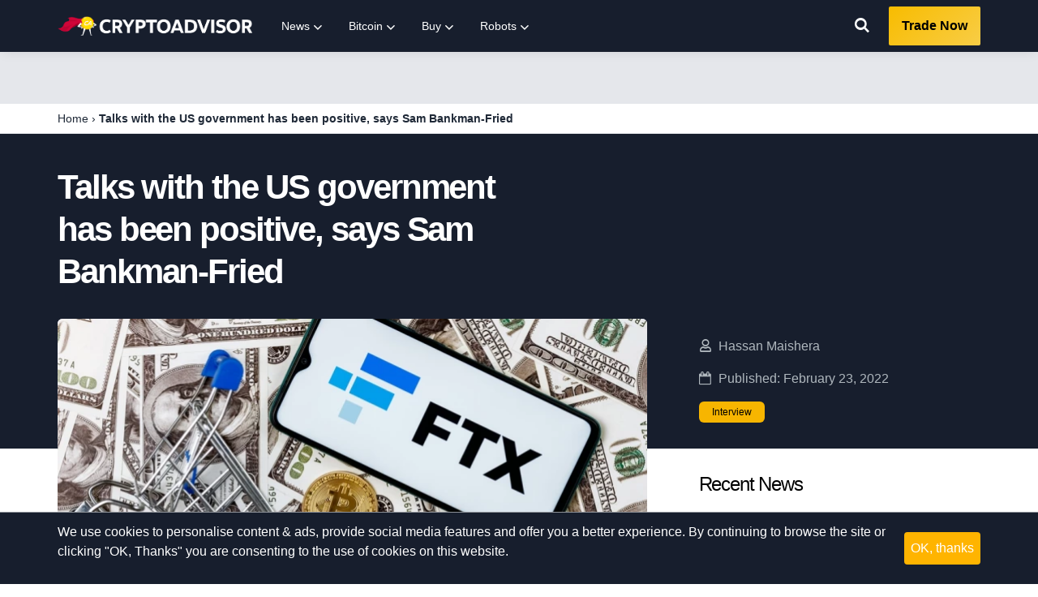

--- FILE ---
content_type: text/html; charset=UTF-8
request_url: https://cryptoadvisor.com/news/talks-with-the-us-government-has-been-positive-says-sam-bankman-fried/
body_size: 16486
content:
<!DOCTYPE html>
<html lang="en-US">
 <head>
 <meta charset="UTF-8">
 <meta name="viewport" content="width=device-width, initial-scale=1.0">
 <link rel="dns-prefetch" href="//pts.igms.io">
 <link rel="dns-prefetch" href="//imgsrv.igms.io">

 <meta name='robots' content='index, follow, max-image-preview:large, max-snippet:-1, max-video-preview:-1' />

	<!-- This site is optimized with the Yoast SEO plugin v26.7 - https://yoast.com/wordpress/plugins/seo/ -->
	<title>Bankman-Fried lauds positive talks with regulators</title>
	<meta name="description" content="FTX CEO has applauded the positive talks between crypto industry experts and US regulators." />
	<link rel="canonical" href="https://cryptoadvisor.com/news/talks-with-the-us-government-has-been-positive-says-sam-bankman-fried/" />
	<meta property="og:locale" content="en_US" />
	<meta property="og:type" content="article" />
	<meta property="og:title" content="Bankman-Fried lauds positive talks with regulators" />
	<meta property="og:description" content="FTX CEO has applauded the positive talks between crypto industry experts and US regulators." />
	<meta property="og:site_name" content="Crypto Advisor" />
	<meta property="article:published_time" content="2022-02-23T20:05:12+00:00" />
	<meta property="og:image" content="https://cryptoadvisor.com/wp-content/uploads/2021/11/1636615883769-10283722-a18f-41c5-a55d-28fa9d537c31.jpg" />
	<meta property="og:image:width" content="1000" />
	<meta property="og:image:height" content="667" />
	<meta property="og:image:type" content="image/jpeg" />
	<meta name="author" content="Hassan Maishera" />
	<meta name="twitter:card" content="summary_large_image" />
	<meta name="twitter:creator" content="@https://twitter.com/hassan_xax" />
	<meta name="twitter:label1" content="Written by" />
	<meta name="twitter:data1" content="Hassan Maishera" />
	<meta name="twitter:label2" content="Est. reading time" />
	<meta name="twitter:data2" content="2 minutes" />
	<script type="application/ld+json" class="yoast-schema-graph">{"@context":"https://schema.org","@graph":[{"@type":"NewsArticle","@id":"https://cryptoadvisor.com/news/talks-with-the-us-government-has-been-positive-says-sam-bankman-fried/#article","headline":"Talks with the US government has been positive, says Sam Bankman-Fried","datePublished":"2022-02-23T20:05:12+00:00","mainEntityOfPage":{"@id":"https://cryptoadvisor.com/news/talks-with-the-us-government-has-been-positive-says-sam-bankman-fried/"},"wordCount":328,"commentCount":0,"publisher":{"@id":"https://cryptoadvisor.com/#organization"},"image":{"@id":"https://cryptoadvisor.com/news/talks-with-the-us-government-has-been-positive-says-sam-bankman-fried/#primaryimage"},"thumbnailUrl":"https://cryptoadvisor.com/wp-content/uploads/2021/11/1636615883769-10283722-a18f-41c5-a55d-28fa9d537c31.jpg","keywords":["Exchanges"],"articleSection":["Interview"],"inLanguage":"en-US","potentialAction":[{"@type":"CommentAction","name":"Comment","target":["https://cryptoadvisor.com/news/talks-with-the-us-government-has-been-positive-says-sam-bankman-fried/#respond"]}],"author":{"@type":"Person","@id":"https://cryptoadvisor.com/#/schema/person/ac3655fd29b8e6e75fe5ee538cfca3d4","name":"Hassan Maishera","image":{"@type":"ImageObject","inLanguage":"en-US","@id":"https://cryptoadvisor.com/#/schema/person/image/","url":"https://secure.gravatar.com/avatar/2f6d3690a156098f1761fb6f31a1109f134e3f1b423d7f46dbf63a8af8c80dbf?s=96&d=mm&r=g","contentUrl":"https://secure.gravatar.com/avatar/2f6d3690a156098f1761fb6f31a1109f134e3f1b423d7f46dbf63a8af8c80dbf?s=96&d=mm&r=g","caption":"Hassan Maishera"},"description":"CURRENTLY: Cryptocurrency writer at CryptoAdvisor EXPERTISE:&nbsp;Cryptocurrency, Blockchain, Forex and Stocks EDUCATION:&nbsp;BTech, Federal University of Technology Minna Summary • Hassan is a writer for the CryptoAdvisor and VantagePointTrading platforms.&nbsp;• He has published hundreds of articles including cryptocurrency news, stock news and guides.&nbsp; Quote from Hassan Maishera &ldquo;Growing up and currently living in a third-world country, I see first-hand the benefits of cryptocurrencies and blockchain technology. The availability of financial services in areas where the traditional banking system has failed is a major reason why I believe in the power of crypto.&rdquo;","sameAs":["https://www.linkedin.com/in/hassan-maishera-blockchain-fintech-crypto-financial-writer/","https://x.com/https://twitter.com/hassan_xax"],"url":"https://cryptoadvisor.com/author/hassan-maishera/"}},{"@type":"WebPage","@id":"https://cryptoadvisor.com/news/talks-with-the-us-government-has-been-positive-says-sam-bankman-fried/","url":"https://cryptoadvisor.com/news/talks-with-the-us-government-has-been-positive-says-sam-bankman-fried/","name":"Bankman-Fried lauds positive talks with regulators","primaryImageOfPage":{"@id":"https://cryptoadvisor.com/news/talks-with-the-us-government-has-been-positive-says-sam-bankman-fried/#primaryimage"},"image":{"@id":"https://cryptoadvisor.com/news/talks-with-the-us-government-has-been-positive-says-sam-bankman-fried/#primaryimage"},"thumbnailUrl":"https://cryptoadvisor.com/wp-content/uploads/2021/11/1636615883769-10283722-a18f-41c5-a55d-28fa9d537c31.jpg","datePublished":"2022-02-23T20:05:12+00:00","description":"FTX CEO has applauded the positive talks between crypto industry experts and US regulators.","breadcrumb":{"@id":"https://cryptoadvisor.com/news/talks-with-the-us-government-has-been-positive-says-sam-bankman-fried/#breadcrumb"},"inLanguage":"en-US","potentialAction":[{"@type":"ReadAction","target":["https://cryptoadvisor.com/news/talks-with-the-us-government-has-been-positive-says-sam-bankman-fried/"]}]},{"@type":"ImageObject","inLanguage":"en-US","@id":"https://cryptoadvisor.com/news/talks-with-the-us-government-has-been-positive-says-sam-bankman-fried/#primaryimage","url":"https://cryptoadvisor.com/wp-content/uploads/2021/11/1636615883769-10283722-a18f-41c5-a55d-28fa9d537c31.jpg","contentUrl":"https://cryptoadvisor.com/wp-content/uploads/2021/11/1636615883769-10283722-a18f-41c5-a55d-28fa9d537c31.jpg","width":1000,"height":667},{"@type":"BreadcrumbList","@id":"https://cryptoadvisor.com/news/talks-with-the-us-government-has-been-positive-says-sam-bankman-fried/#breadcrumb","itemListElement":[{"@type":"ListItem","position":1,"name":"Home","item":"https://cryptoadvisor.com/"},{"@type":"ListItem","position":2,"name":"Talks with the US government has been positive, says Sam Bankman-Fried"}]},{"@type":"WebSite","@id":"https://cryptoadvisor.com/#website","url":"https://cryptoadvisor.com/","name":"Crypto Advisor","description":"","publisher":{"@id":"https://cryptoadvisor.com/#organization"},"potentialAction":[{"@type":"SearchAction","target":{"@type":"EntryPoint","urlTemplate":"https://cryptoadvisor.com/?s={search_term_string}"},"query-input":{"@type":"PropertyValueSpecification","valueRequired":true,"valueName":"search_term_string"}}],"inLanguage":"en-US"},{"@type":"Organization","@id":"https://cryptoadvisor.com/#organization","name":"CryptoAdvisor","url":"https://cryptoadvisor.com/","logo":{"@type":"ImageObject","inLanguage":"en-US","@id":"https://cryptoadvisor.com/#/schema/logo/image/","url":"https://cryptoadvisor.com/wp-content/uploads/2022/01/CA-logo.png","contentUrl":"https://cryptoadvisor.com/wp-content/uploads/2022/01/CA-logo.png","width":512,"height":512,"caption":"CryptoAdvisor"},"image":{"@id":"https://cryptoadvisor.com/#/schema/logo/image/"}}]}</script>
	<!-- / Yoast SEO plugin. -->


<link rel='dns-prefetch' href='//static.igms.io' />
<link rel='dns-prefetch' href='//cdnjs.cloudflare.com' />
<link rel="alternate" type="application/rss+xml" title="Crypto Advisor &raquo; Feed" href="https://cryptoadvisor.com/feed/" />
<style id='wp-img-auto-sizes-contain-inline-css'>
img:is([sizes=auto i],[sizes^="auto," i]){contain-intrinsic-size:3000px 1500px}
/*# sourceURL=wp-img-auto-sizes-contain-inline-css */
</style>
<style id='classic-theme-styles-inline-css'>
/*! This file is auto-generated */
.wp-block-button__link{color:#fff;background-color:#32373c;border-radius:9999px;box-shadow:none;text-decoration:none;padding:calc(.667em + 2px) calc(1.333em + 2px);font-size:1.125em}.wp-block-file__button{background:#32373c;color:#fff;text-decoration:none}
/*# sourceURL=/wp-includes/css/classic-themes.min.css */
</style>
<style>*,:after,:before{--tw-border-opacity:1;border-color:rgba(229,231,235,var(--tw-border-opacity))}.o-pointer-events-none{pointer-events:none}.o-absolute{position:absolute}.o-relative{position:relative}.o-top-0{top:0}.o-right-0{right:0}.o-bottom-0{bottom:0}.o-left-0{left:0}.o-z-10{z-index:10}.o-mx-auto{margin-left:auto;margin-right:auto}.o-my-3{margin-bottom:.75rem;margin-top:.75rem}.o-my-8{margin-bottom:2rem;margin-top:2rem}.o-mt-1{margin-top:.25rem}.o-mt-2{margin-top:.5rem}.o-mr-1{margin-right:.25rem}.o-mr-3{margin-right:.75rem}.o-mr-px{margin-right:1px}.o-mb-1{margin-bottom:.25rem}.o-mb-2{margin-bottom:.5rem}.o-mb-3{margin-bottom:.75rem}.o-ml-1{margin-left:.25rem}.o-ml-px{margin-left:1px}.o-inline-block{display:inline-block}.o-flex{display:flex}.o-h-0{height:0}.o-h-3{height:.75rem}.o-h-4{height:1rem}.o-h-8{height:2rem}.o-h-24{height:6rem}.o-h-full{height:100%}.o-h-half{height:50%}.o-w-3{width:.75rem}.o-w-4{width:1rem}.o-w-8{width:2rem}.o-w-24{width:6rem}.o-w-1\/2{width:50%}.o-w-1\/3{width:33.333333%}.o-w-full{width:100%}.o-w-1\/24{width:4.1667%}.o-transform{--tw-translate-x:0;--tw-translate-y:0;--tw-rotate:0;--tw-skew-x:0;--tw-skew-y:0;--tw-scale-x:1;--tw-scale-y:1;transform:translateX(var(--tw-translate-x)) translateY(var(--tw-translate-y)) rotate(var(--tw-rotate)) skewX(var(--tw-skew-x)) skewY(var(--tw-skew-y)) scaleX(var(--tw-scale-x)) scaleY(var(--tw-scale-y))}.o-rotate-45{--tw-rotate:45deg}.o-flex-col{flex-direction:column}.o-flex-wrap{flex-wrap:wrap}.o-content-center{align-content:center}.o-items-center{align-items:center}.o-justify-center{justify-content:center}.o-self-center{align-self:center}.o-overflow-hidden{overflow:hidden}.o-rounded-md{border-radius:.375rem}.o-rounded-tr-lg{border-top-right-radius:.5rem}.o-rounded-bl-lg{border-bottom-left-radius:.5rem}.o-border{border-width:1px}.o-border-t-2{border-top-width:2px}.o-border-t{border-top-width:1px}.o-border-r-2{border-right-width:2px}.o-border-r{border-right-width:1px}.o-border-b{border-bottom-width:1px}.o-border-l-2{border-left-width:2px}.o-border-l{border-left-width:1px}.o-border-dotted{border-style:dotted}.o-border-gray-200{--tw-border-opacity:1;border-color:rgba(229,231,235,var(--tw-border-opacity))}.o-border-gray-600{--tw-border-opacity:1;border-color:rgba(75,85,99,var(--tw-border-opacity))}.o-bg-white{--tw-bg-opacity:1;background-color:rgba(255,255,255,var(--tw-bg-opacity))}.o-bg-gray-100{--tw-bg-opacity:1;background-color:rgba(243,244,246,var(--tw-bg-opacity))}.o-bg-yellow-300{--tw-bg-opacity:1;background-color:rgba(252,211,77,var(--tw-bg-opacity))}.hover\:o-bg-transparent:hover{background-color:transparent}.hover\:o-bg-yellow-400:hover{--tw-bg-opacity:1;background-color:rgba(251,191,36,var(--tw-bg-opacity))}.focus\:o-bg-transparent:focus{background-color:transparent}.o-bg-gradient-to-b{background-image:linear-gradient(to bottom,var(--tw-gradient-stops))}.o-object-cover{-o-object-fit:cover;object-fit:cover}.o-p-2{padding:.5rem}.o-px-2{padding-left:.5rem;padding-right:.5rem}.o-px-3{padding-left:.75rem;padding-right:.75rem}.o-px-4{padding-left:1rem;padding-right:1rem}.o-px-8{padding-left:2rem;padding-right:2rem}.o-py-2{padding-bottom:.5rem;padding-top:.5rem}.o-py-3{padding-bottom:.75rem;padding-top:.75rem}.o-py-4{padding-bottom:1rem;padding-top:1rem}.o-pt-1{padding-top:.25rem}.o-pt-2{padding-top:.5rem}.o-pb-1{padding-bottom:.25rem}.o-pb-4{padding-bottom:1rem}.o-pl-2{padding-left:.5rem}.o-text-center{text-align:center}.o-text-xs{font-size:.75rem;line-height:1rem}.o-text-sm{font-size:.875rem;line-height:1.25rem}.o-text-lg{font-size:1.125rem;line-height:1.75rem}.o-text-xl{font-size:1.25rem;line-height:1.75rem}.o-text-2xl{font-size:1.5rem;line-height:2rem}.o-text-3xl{font-size:1.875rem;line-height:2.25rem}.o-font-semibold{font-weight:600}.o-font-bold{font-weight:700}.o-uppercase{text-transform:uppercase}.o-capitalize{text-transform:capitalize}.o-leading-none{line-height:1}.o-leading-tight{line-height:1.25}.o-text-black{--tw-text-opacity:1;color:rgba(0,0,0,var(--tw-text-opacity))}.o-text-white{--tw-text-opacity:1;color:rgba(255,255,255,var(--tw-text-opacity))}.o-text-gray-600{--tw-text-opacity:1;color:rgba(75,85,99,var(--tw-text-opacity))}.o-text-gray-800{--tw-text-opacity:1;color:rgba(31,41,55,var(--tw-text-opacity))}.o-text-yellow-600{--tw-text-opacity:1;color:rgba(217,119,6,var(--tw-text-opacity))}.o-text-green-500{--tw-text-opacity:1;color:rgba(16,185,129,var(--tw-text-opacity))}.o-text-green-600{--tw-text-opacity:1;color:rgba(5,150,105,var(--tw-text-opacity))}.o-text-blue-600{--tw-text-opacity:1;color:rgba(37,99,235,var(--tw-text-opacity))}.hover\:o-text-gray-700:hover{--tw-text-opacity:1;color:rgba(55,65,81,var(--tw-text-opacity))}.focus\:o-text-gray-600:focus{--tw-text-opacity:1;color:rgba(75,85,99,var(--tw-text-opacity))}*,:after,:before{--tw-shadow:0 0 #0000}.o-shadow-lg{--tw-shadow:0 10px 15px -3px rgba(0,0,0,.1),0 4px 6px -2px rgba(0,0,0,.05);box-shadow:var(--tw-ring-offset-shadow,0 0 #0000),var(--tw-ring-shadow,0 0 #0000),var(--tw-shadow)}.focus\:o-outline-none:focus{outline:2px solid transparent;outline-offset:2px}*,:after,:before{--tw-ring-inset:var(--tw-empty,/*!*/ /*!*/);--tw-ring-offset-width:0px;--tw-ring-offset-color:#fff;--tw-ring-color:rgba(59,130,246,.5);--tw-ring-offset-shadow:0 0 #0000;--tw-ring-shadow:0 0 #0000}.o-transition{transition-duration:.15s;transition-property:background-color,border-color,color,fill,stroke,opacity,box-shadow,transform,filter,-webkit-backdrop-filter;transition-property:background-color,border-color,color,fill,stroke,opacity,box-shadow,transform,filter,backdrop-filter;transition-property:background-color,border-color,color,fill,stroke,opacity,box-shadow,transform,filter,backdrop-filter,-webkit-backdrop-filter;transition-timing-function:cubic-bezier(.4,0,.2,1)}.o-transition-colors{transition-duration:.15s;transition-property:background-color,border-color,color,fill,stroke;transition-timing-function:cubic-bezier(.4,0,.2,1)}.o-transition-transform{transition-property:transform;transition-timing-function:cubic-bezier(.4,0,.2,1)}.o-duration-150,.o-transition-transform{transition-duration:.15s}.o-duration-500{transition-duration:.5s}.o-ease-in{transition-timing-function:cubic-bezier(.4,0,1,1)}.ribbon div{background:#ff3569;font-size:10px;right:-33px;top:8px}.most-popular-tag{background-color:#c010f8;box-shadow:0 10px 15px -3px rgba(0,0,0,.1),0 4px 6px -2px rgba(0,0,0,.5)}.col-logo a{display:block;height:25px;padding-bottom:50%;position:relative;width:100%}.col-logo img{margin:0!important}.col-cta a{text-decoration:none!important}.comparison-table>div:nth-of-type(2n){--tw-bg-opacity:1;background-color:rgba(243,244,246,var(--tw-bg-opacity))}.comparison-table .logo{border-radius:0}.comparison-table.component-lg .icon,.comparison-table.component-md .icon,.comparison-table.component-sm .icon{top:2px}.comparison-table.component-sm .col-icon{display:none}.comparison-table.component-sm .col-data,.comparison-table.component-sm .col-logo{width:100%}.comparison-table.component-sm .col-key-features{display:none}.comparison-table.component-sm .col-cta{width:100%}.comparison-table.component-md .col-icon{width:8.333333%}.comparison-table.component-md .col-logo{width:25%}.comparison-table.component-md .col-data{width:41.666667%}.comparison-table.component-md .col-key-features{display:none}.comparison-table.component-md .col-cta{width:25%}.comparison-table.component-md .col-cta a{line-height:1.5}.comparison-table.component-lg .col-icon{width:4.1667%}.comparison-table.component-lg .col-logo{width:16.6667%}.comparison-table.component-lg .col-data{width:29.1667%}.comparison-table.component-lg .col-key-features{display:flex;width:33.3333%}.comparison-table.component-lg .col-cta{width:16.6667%}.forex-comparison-table .icon{top:2px}.forex-comparison-table .logo{border-radius:0}.forex-comparison-table.component-sm .col-logo{width:100%}.forex-comparison-table.component-sm .col-pairs,.forex-comparison-table.component-sm .col-position,.forex-comparison-table.component-sm .col-regulation,.forex-comparison-table.component-sm .col-spread{display:none}.forex-comparison-table.component-sm .col-deposit,.forex-comparison-table.component-sm .col-leverage,.forex-comparison-table.component-sm .col-rating{width:33.333333%}.forex-comparison-table.component-sm .col-cta,.forex-comparison-table.component-sm .offer-inner .inner{width:100%}.forex-comparison-table.component-md .col-position{display:flex;flex-direction:column}.forex-comparison-table.component-md .col-logo{width:25%}.forex-comparison-table.component-md .col-deposit{display:flex;width:12.5%}.forex-comparison-table.component-md .col-leverage,.forex-comparison-table.component-md .col-rating{display:flex;width:16.6667%}.forex-comparison-table.component-md .col-regulation,.forex-comparison-table.component-md .col-spread{display:none}.forex-comparison-table.component-md .col-pairs{display:none;width:20.8333%}.forex-comparison-table.component-md .col-cta{flex:1 1 0%}.forex-comparison-table.component-md .offer-inner .inner{width:50%}.forex-comparison-table.component-md .offer-inner .inner:nth-child(odd){border-right-width:2px}.forex-comparison-table.component-lg .col-logo{width:16.6667%}.forex-comparison-table.component-lg .col-deposit,.forex-comparison-table.component-lg .col-rating{width:12.5%}.forex-comparison-table.component-lg .col-leverage{width:8.3333%}.forex-comparison-table.component-lg .col-spread{display:flex;width:8.3333%}.forex-comparison-table.component-lg .col-regulation{display:flex;width:12.5%}.forex-comparison-table.component-lg .col-pairs{display:flex;width:8.3333%}.forex-comparison-table.component-lg .col-cta{flex:0 1 auto;margin-left:auto;width:16.6667%}.forex-comparison-table.component-lg .offer-inner .inner{padding:.75rem;width:33.333333%}.forex-comparison-table.component-lg .offer-inner .inner:nth-child(2){border-left-width:2px;border-right-width:2px}.crpt-comparison-table>div:nth-of-type(2n),.crypto-comparison-table>div:nth-of-type(2n),.individual-stock-comparison-table>div:nth-of-type(2n),.stocks-comparison-table>div:nth-of-type(2n){--tw-bg-opacity:1;background-color:rgba(243,244,246,var(--tw-bg-opacity))}.crpt-comparison-table .logo,.crypto-comparison-table .logo,.individual-stock-comparison-table .logo,.stocks-comparison-table .logo{border-radius:0}.crpt-comparison-table.component-lg .icon,.crpt-comparison-table.component-md .icon,.crpt-comparison-table.component-sm .icon,.crypto-comparison-table.component-lg .icon,.crypto-comparison-table.component-md .icon,.crypto-comparison-table.component-sm .icon,.individual-stock-comparison-table.component-lg .icon,.individual-stock-comparison-table.component-md .icon,.individual-stock-comparison-table.component-sm .icon,.stocks-comparison-table.component-lg .icon,.stocks-comparison-table.component-md .icon,.stocks-comparison-table.component-sm .icon{top:2px}.crpt-comparison-table.component-sm .col-icon,.crypto-comparison-table.component-sm .col-icon,.individual-stock-comparison-table.component-sm .col-icon,.stocks-comparison-table.component-sm .col-icon{display:none}.crpt-comparison-table.component-sm .col-data,.crpt-comparison-table.component-sm .col-logo,.crypto-comparison-table.component-sm .col-data,.crypto-comparison-table.component-sm .col-logo,.individual-stock-comparison-table.component-sm .col-data,.individual-stock-comparison-table.component-sm .col-logo,.stocks-comparison-table.component-sm .col-data,.stocks-comparison-table.component-sm .col-logo{width:100%}.crpt-comparison-table.component-sm .col-key-features,.crypto-comparison-table.component-sm .col-key-features,.individual-stock-comparison-table.component-sm .col-key-features,.stocks-comparison-table.component-sm .col-key-features{display:none}.crpt-comparison-table.component-sm .col-cta,.crpt-comparison-table.component-sm .offer-inner .inner,.crypto-comparison-table.component-sm .col-cta,.crypto-comparison-table.component-sm .offer-inner .inner,.individual-stock-comparison-table.component-sm .col-cta,.individual-stock-comparison-table.component-sm .offer-inner .inner,.stocks-comparison-table.component-sm .col-cta,.stocks-comparison-table.component-sm .offer-inner .inner{width:100%}.crpt-comparison-table.component-md .col-icon,.crypto-comparison-table.component-md .col-icon,.individual-stock-comparison-table.component-md .col-icon,.stocks-comparison-table.component-md .col-icon{width:8.333333%}.crpt-comparison-table.component-md .col-logo,.crypto-comparison-table.component-md .col-logo,.individual-stock-comparison-table.component-md .col-logo,.stocks-comparison-table.component-md .col-logo{width:25%}.crpt-comparison-table.component-md .col-data,.crypto-comparison-table.component-md .col-data,.individual-stock-comparison-table.component-md .col-data,.stocks-comparison-table.component-md .col-data{width:41.666667%}.crpt-comparison-table.component-md .col-key-features,.crypto-comparison-table.component-md .col-key-features,.individual-stock-comparison-table.component-md .col-key-features,.stocks-comparison-table.component-md .col-key-features{display:none}.crpt-comparison-table.component-md .col-cta,.crypto-comparison-table.component-md .col-cta,.individual-stock-comparison-table.component-md .col-cta,.stocks-comparison-table.component-md .col-cta{width:25%}.crpt-comparison-table.component-md .col-cta a,.crypto-comparison-table.component-md .col-cta a,.individual-stock-comparison-table.component-md .col-cta a,.stocks-comparison-table.component-md .col-cta a{line-height:1.5}.crpt-comparison-table.component-md .offer-inner .inner,.crypto-comparison-table.component-md .offer-inner .inner,.individual-stock-comparison-table.component-md .offer-inner .inner,.stocks-comparison-table.component-md .offer-inner .inner{width:50%}.crpt-comparison-table.component-md .offer-inner .inner:nth-child(odd),.crypto-comparison-table.component-md .offer-inner .inner:nth-child(odd),.individual-stock-comparison-table.component-md .offer-inner .inner:nth-child(odd),.stocks-comparison-table.component-md .offer-inner .inner:nth-child(odd){border-right-width:2px}.crpt-comparison-table.component-lg .col-icon,.crypto-comparison-table.component-lg .col-icon,.individual-stock-comparison-table.component-lg .col-icon,.stocks-comparison-table.component-lg .col-icon{width:4.1667%}.crpt-comparison-table.component-lg .col-logo,.crypto-comparison-table.component-lg .col-logo,.individual-stock-comparison-table.component-lg .col-logo,.stocks-comparison-table.component-lg .col-logo{width:16.6667%}.crpt-comparison-table.component-lg .col-data,.crypto-comparison-table.component-lg .col-data,.individual-stock-comparison-table.component-lg .col-data,.stocks-comparison-table.component-lg .col-data{width:29.1667%}.crpt-comparison-table.component-lg .col-key-features,.crypto-comparison-table.component-lg .col-key-features,.individual-stock-comparison-table.component-lg .col-key-features,.stocks-comparison-table.component-lg .col-key-features{display:flex;width:33.3333%}.crpt-comparison-table.component-lg .col-cta,.crypto-comparison-table.component-lg .col-cta,.individual-stock-comparison-table.component-lg .col-cta,.stocks-comparison-table.component-lg .col-cta{width:16.6667%}.crpt-comparison-table.component-lg .offer-inner .inner,.crypto-comparison-table.component-lg .offer-inner .inner,.individual-stock-comparison-table.component-lg .offer-inner .inner,.stocks-comparison-table.component-lg .offer-inner .inner{padding:.75rem;width:33.333333%}.crpt-comparison-table.component-lg .offer-inner .inner:nth-child(2),.crypto-comparison-table.component-lg .offer-inner .inner:nth-child(2),.individual-stock-comparison-table.component-lg .offer-inner .inner:nth-child(2),.stocks-comparison-table.component-lg .offer-inner .inner:nth-child(2){border-left-width:2px;border-right-width:2px}.col-cta a,.cta a{--tw-text-opacity:1;background-color:#f8cd46;color:rgba(0,0,0,var(--tw-text-opacity))}.col-cta a:hover,.col-cta a span,.cta a:hover,.cta a span{background-color:#f6c015}.col-cta a:hover .btn-arrow,.cta a:hover .btn-arrow{--tw-translate-x:0.5rem}.col-cta a.btn-alt,.cta a.btn-alt{background:linear-gradient(0deg,#000,#00c853 0,#00e676);transition:background .3s ease-out}.col-cta a.btn-alt:hover,.cta a.btn-alt:hover{background:linear-gradient(0deg,#00c853,#00c853)}.col-cta a.btn-alt:hover .btn-arrow,.cta a.btn-alt:hover .btn-arrow{--tw-translate-x:0.5rem}@media (min-width:768px){.md\:o-w-1\/2{width:50%}.md\:o-flex-row{flex-direction:row}.md\:o-flex-wrap{flex-wrap:wrap}.md\:o-items-center{align-items:center}.md\:o-text-sm{font-size:.875rem;line-height:1.25rem}}@media (min-width:1280px){.xl\:o-w-1\/3{width:33.333333%}.xl\:o-w-10\/12{width:83.333333%}}
</style><link rel='stylesheet' id='app-css' href='https://cryptoadvisor.com/wp-content/themes/zilla-theme/dist/css/app.css?id=b91878037e378d1897498bec897ae1b0&#038;ver=6.9' media='all' />
<style>/*! tailwindcss v2.2.4 | MIT License | https://tailwindcss.com*/

/*! modern-normalize v1.1.0 | MIT License | https://github.com/sindresorhus/modern-normalize */html{-webkit-text-size-adjust:100%;line-height:1.15;-moz-tab-size:4;-o-tab-size:4;tab-size:4}body{font-family:system-ui,-apple-system,Segoe UI,Roboto,Helvetica,Arial,sans-serif,Apple Color Emoji,Segoe UI Emoji;margin:0}hr{color:inherit;height:0}abbr[title]{-webkit-text-decoration:underline dotted;text-decoration:underline dotted}b,strong{font-weight:bolder}code,kbd,pre,samp{font-family:ui-monospace,SFMono-Regular,Consolas,Liberation Mono,Menlo,monospace;font-size:1em}small{font-size:80%}sub,sup{font-size:75%;line-height:0;position:relative;vertical-align:baseline}sub{bottom:-.25em}sup{top:-.5em}table{border-color:inherit;text-indent:0}button,input,optgroup,select,textarea{font-family:inherit;font-size:100%;line-height:1.15;margin:0}button,select{text-transform:none}[type=button],button{-webkit-appearance:button}legend{padding:0}progress{vertical-align:baseline}summary{display:list-item}blockquote,dd,dl,figure,h1,h2,h3,h4,h5,h6,hr,p,pre{margin:0}button{background-color:transparent;background-image:none}fieldset,ol,ul{margin:0;padding:0}ol,ul{list-style:none}html{font-family:ui-sans-serif,system-ui,-apple-system,BlinkMacSystemFont,Segoe UI,Roboto,Helvetica Neue,Arial,Noto Sans,sans-serif,Apple Color Emoji,Segoe UI Emoji,Segoe UI Symbol,Noto Color Emoji;line-height:1.5}body{font-family:inherit;line-height:inherit}*,:after,:before{border:0 solid;box-sizing:border-box}hr{border-top-width:1px}img{border-style:solid}textarea{resize:vertical}input::-moz-placeholder,textarea::-moz-placeholder{color:#9ca3af;opacity:1}input:-ms-input-placeholder,textarea:-ms-input-placeholder{color:#9ca3af;opacity:1}input::placeholder,textarea::placeholder{color:#9ca3af;opacity:1}button{cursor:pointer}table{border-collapse:collapse}h1,h2,h3,h4,h5,h6{font-size:inherit;font-weight:inherit}a{color:inherit;text-decoration:inherit}button,input,optgroup,select,textarea{color:inherit;line-height:inherit;padding:0}code,kbd,pre,samp{font-family:ui-monospace,SFMono-Regular,Menlo,Monaco,Consolas,Liberation Mono,Courier New,monospace}audio,canvas,embed,iframe,img,object,svg,video{display:block;vertical-align:middle}img,video{height:auto;max-width:100%}*,:after,:before{--tw-border-opacity:1;border-color:rgba(229,231,235,var(--tw-border-opacity))}@-webkit-keyframes pr-spin{to{transform:rotate(1turn)}}@keyframes pr-spin{to{transform:rotate(1turn)}}@-webkit-keyframes pr-ping{75%,to{opacity:0;transform:scale(2)}}@keyframes pr-ping{75%,to{opacity:0;transform:scale(2)}}@-webkit-keyframes pr-pulse{50%{opacity:.5}}@keyframes pr-pulse{50%{opacity:.5}}@-webkit-keyframes pr-bounce{0%,to{-webkit-animation-timing-function:cubic-bezier(.8,0,1,1);animation-timing-function:cubic-bezier(.8,0,1,1);transform:translateY(-25%)}50%{-webkit-animation-timing-function:cubic-bezier(0,0,.2,1);animation-timing-function:cubic-bezier(0,0,.2,1);transform:none}}@keyframes pr-bounce{0%,to{-webkit-animation-timing-function:cubic-bezier(.8,0,1,1);animation-timing-function:cubic-bezier(.8,0,1,1);transform:translateY(-25%)}50%{-webkit-animation-timing-function:cubic-bezier(0,0,.2,1);animation-timing-function:cubic-bezier(0,0,.2,1);transform:none}}*,:after,:before{--tw-shadow:0 0 #0000;--tw-ring-inset:var(--tw-empty,/*!*/ /*!*/);--tw-ring-offset-width:0px;--tw-ring-offset-color:#fff;--tw-ring-color:rgba(59,130,246,.5);--tw-ring-offset-shadow:0 0 #0000;--tw-ring-shadow:0 0 #0000}#price-ticker{--tw-bg-opacity:1;background-color:rgba(229,231,235,var(--tw-bg-opacity));min-height:64px}#historic-chart{min-height:634px}@media screen and (min-width:768px){#historic-chart{min-height:500px}}#price-table{min-height:540px}
</style><script defer defer defer defer src="https://static.igms.io/audience-tracking/v5/tracking.js?ver=6.9"></script>
<link rel="https://api.w.org/" href="https://cryptoadvisor.com/wp-json/" /><link rel="alternate" title="JSON" type="application/json" href="https://cryptoadvisor.com/wp-json/wp/v2/posts/1127" /><link rel="EditURI" type="application/rsd+xml" title="RSD" href="https://cryptoadvisor.com/xmlrpc.php?rsd" />
<meta name="generator" content="WordPress 6.9" />
<link rel='shortlink' href='https://cryptoadvisor.com/?p=1127' />
<link rel="amphtml" href="https://cryptoadvisor.com/news/talks-with-the-us-government-has-been-positive-says-sam-bankman-fried/amp/">
                <script>
                    const landing_template = "news";
                </script>
            
                <script>
                    const landing_template = "news";
                </script>
            
                <script>
                    const landing_template = "news";
                </script>
            
                <script>
                    const landing_template = "news";
                </script>
            <link rel="icon" href="https://cryptoadvisor.com/wp-content/uploads/2021/11/cropped-CoinAdvisor-favicon-360x360-1-32x32.png" sizes="32x32" />
<link rel="icon" href="https://cryptoadvisor.com/wp-content/uploads/2021/11/cropped-CoinAdvisor-favicon-360x360-1-192x192.png" sizes="192x192" />
<link rel="apple-touch-icon" href="https://cryptoadvisor.com/wp-content/uploads/2021/11/cropped-CoinAdvisor-favicon-360x360-1-180x180.png" />
<meta name="msapplication-TileImage" content="https://cryptoadvisor.com/wp-content/uploads/2021/11/cropped-CoinAdvisor-favicon-360x360-1-270x270.png" />

  <style>
 :root {
 --theme-primary: #171e2d;
 --theme-tertiary: #ffb400;
 --theme-secondary: #fe3b3b;
 --navigation-background: #171e2d;
 --menu-item-background: #171e2d;
 --menu-item-background-hover: #171e2d;
 --menu-item-text: #ffffff;
 --menu-item-text-hover: #ffffff;
 --infographic-highlight-color: #F5FCF9; }
 </style>
	</head>
 <body id="body" class="bg-white overflow-x-hidden">
 <div class="relative flex flex-col min-h-screen antialiased font-body">
  <header
 id="header"
 class="bg-navigation-background js-header"
>
 <div class="container flex items-center h-full mx-auto img-flex">
  <a href="/" aria-label="Crypto Advisor" class="flex items-center h-full py-2 mr-5">
 <img class="max-h-full max-w-logo lazyload" src="https://cryptoadvisor.com/wp-content/uploads/2021/11/CoinAdvisor-light.png" alt="Crypto Advisor" loading="lazy" />
 </a>
  <button id="nav-toggle" class="flex items-center p-2 ml-auto text-white rounded outline-none lg:hidden focus:outline-none">
 <svg class="w-5 h-5 fill-current" viewBox="0 0 20 20" xmlns="http://www.w3.org/2000/svg"><title>Menu</title> <path d="M0 3h20v2H0V3zm0 6h20v2H0V9zm0 6h20v2H0v-2z"></path></svg>
 </button>
 <nav id="nav-main" class="absolute top-0 left-0 hidden w-full pt-3 pb-4 mt-16 text-center lg:flex lg:py-0 lg:mt-0 lg:h-full lg:static bg-navigation-background lg:text-left">
 <ul class="container z-10 flex flex-col w-full px-5 mx-auto text-sm lg:mx-0 navigation lg:w-auto lg:flex lg:flex-row lg:px-0">
  <li class="relative mb-4 submenu menu-item lg:mb-0">
 <a href="/news" target="_self" class=" block px-4 lg:h-full bg-menu-item-background hover:bg-menu-item-background-hover text-menu-item-text hover:text-menu-item-text-hover lg:flex lg:items-center">
 <span>News</span>
  <i class="hidden ml-1 -mb-1 text-xs icon-down-open lg:inline-block"></i>
  </a>
  <span class="absolute top-0 right-0 flex items-center justify-center w-5 h-5 bg-white cursor-pointer navSubToggle bg-opacity-15 lg:hidden">
 <i class="text-xs text-white icon-down-open"></i>
 </span>
   <div class="hidden h-px bg-transparent lg:block"></div>
 <ul class="invisible py-2 lg:py-5 lg:absolute lg:left-0 lg:top-auto lg:min-w-dd whitespace-nowrap text-sm font-normal text-menu-item-text bg-menu-item-background ">
  <li class="relative submenu menu-item">
 <a href="https://cryptoadvisor.com/news/category/analysis/" target="_self" class=" block py-2 lg:px-6 hover:text-menu-item-text-hover hover:bg-menu-item-background-hover">
 <span>Analysis</span>  </a>
   </li>
  <li class="relative submenu menu-item">
 <a href="https://cryptoadvisor.com/news/category/business/" target="_self" class=" block py-2 lg:px-6 hover:text-menu-item-text-hover hover:bg-menu-item-background-hover">
 <span>Business</span>  </a>
   </li>
  <li class="relative submenu menu-item">
 <a href="https://cryptoadvisor.com/news/category/crime/" target="_self" class=" block py-2 lg:px-6 hover:text-menu-item-text-hover hover:bg-menu-item-background-hover">
 <span>Crime</span>  </a>
   </li>
  <li class="relative submenu menu-item">
 <a href="https://cryptoadvisor.com/news/category/interview/" target="_self" class=" block py-2 lg:px-6 hover:text-menu-item-text-hover hover:bg-menu-item-background-hover">
 <span>Interview</span>  </a>
   </li>
  <li class="relative submenu menu-item">
 <a href="https://cryptoadvisor.com/news/category/markets/" target="_self" class=" block py-2 lg:px-6 hover:text-menu-item-text-hover hover:bg-menu-item-background-hover">
 <span>Markets</span>  </a>
   </li>
  <li class="relative submenu menu-item">
 <a href="https://cryptoadvisor.com/news/category/opinion/" target="_self" class=" block py-2 lg:px-6 hover:text-menu-item-text-hover hover:bg-menu-item-background-hover">
 <span>Opinion</span>  </a>
   </li>
  <li class="relative submenu menu-item">
 <a href="https://cryptoadvisor.com/news/category/policy-and-regulation/" target="_self" class=" block py-2 lg:px-6 hover:text-menu-item-text-hover hover:bg-menu-item-background-hover">
 <span>Policy and Regulation</span>  </a>
   </li>
  <li class="relative submenu menu-item">
 <a href="https://cryptoadvisor.com/news/category/press-release/" target="_self" class=" block py-2 lg:px-6 hover:text-menu-item-text-hover hover:bg-menu-item-background-hover">
 <span>Press Release</span>  </a>
   </li>
  <li class="relative submenu menu-item">
 <a href="https://cryptoadvisor.com/news/category/technology/" target="_self" class=" block py-2 lg:px-6 hover:text-menu-item-text-hover hover:bg-menu-item-background-hover">
 <span>Technology</span>  </a>
   </li>
  <li class="relative submenu menu-item">
 <a href="https://cryptoadvisor.com/news/category/featured/" target="_self" class=" block py-2 lg:px-6 hover:text-menu-item-text-hover hover:bg-menu-item-background-hover">
 <span>Featured</span>  </a>
   </li>
  </ul>
 

  </li>
  <li class="relative mb-4 submenu menu-item lg:mb-0">
 <a href="#" target="_self" class=" block px-4 lg:h-full bg-menu-item-background hover:bg-menu-item-background-hover text-menu-item-text hover:text-menu-item-text-hover lg:flex lg:items-center">
 <span>Bitcoin</span>
  <i class="hidden ml-1 -mb-1 text-xs icon-down-open lg:inline-block"></i>
  </a>
  <span class="absolute top-0 right-0 flex items-center justify-center w-5 h-5 bg-white cursor-pointer navSubToggle bg-opacity-15 lg:hidden">
 <i class="text-xs text-white icon-down-open"></i>
 </span>
   <div class="hidden h-px bg-transparent lg:block"></div>
 <ul class="invisible py-2 lg:py-5 lg:absolute lg:left-0 lg:top-auto lg:min-w-dd whitespace-nowrap text-sm font-normal text-menu-item-text bg-menu-item-background ">
  <li class="relative submenu menu-item">
 <a href="https://cryptoadvisor.com/bitcoin/buy/" target="_self" class=" block py-2 lg:px-6 hover:text-menu-item-text-hover hover:bg-menu-item-background-hover">
 <span>Buy Bitcoin</span>  </a>
   </li>
  </ul>
 

  </li>
  <li class="relative mb-4 submenu menu-item lg:mb-0">
 <a href="https://cryptoadvisor.com/cryptocurrencies/buy/hub/" target="_self" class=" block px-4 lg:h-full bg-menu-item-background hover:bg-menu-item-background-hover text-menu-item-text hover:text-menu-item-text-hover lg:flex lg:items-center">
 <span>Buy</span>
  <i class="hidden ml-1 -mb-1 text-xs icon-down-open lg:inline-block"></i>
  </a>
  <span class="absolute top-0 right-0 flex items-center justify-center w-5 h-5 bg-white cursor-pointer navSubToggle bg-opacity-15 lg:hidden">
 <i class="text-xs text-white icon-down-open"></i>
 </span>
   <div class="hidden h-px bg-transparent lg:block"></div>
 <ul class="invisible py-2 lg:py-5 lg:absolute lg:left-0 lg:top-auto lg:min-w-dd whitespace-nowrap text-sm font-normal text-menu-item-text bg-menu-item-background ">
  <li class="relative submenu menu-item">
 <a href="https://cryptoadvisor.com/ethereum/buy/" target="_self" class=" block py-2 lg:px-6 hover:text-menu-item-text-hover hover:bg-menu-item-background-hover">
 <span>Buy Ethereum</span>  </a>
   </li>
  <li class="relative submenu menu-item">
 <a href="https://cryptoadvisor.com/solana/buy/" target="_self" class=" block py-2 lg:px-6 hover:text-menu-item-text-hover hover:bg-menu-item-background-hover">
 <span>Buy Solana</span>  </a>
   </li>
  <li class="relative submenu menu-item">
 <a href="https://cryptoadvisor.com/apecoin/buy/" target="_self" class=" block py-2 lg:px-6 hover:text-menu-item-text-hover hover:bg-menu-item-background-hover">
 <span>Buy ApeCoin</span>  </a>
   </li>
  <li class="relative submenu menu-item">
 <a href="https://cryptoadvisor.com/serum/buy/" target="_self" class=" block py-2 lg:px-6 hover:text-menu-item-text-hover hover:bg-menu-item-background-hover">
 <span>Buy Serum</span>  </a>
   </li>
  <li class="relative submenu menu-item">
 <a href="https://cryptoadvisor.com/ravencoin/buy/" target="_self" class=" block py-2 lg:px-6 hover:text-menu-item-text-hover hover:bg-menu-item-background-hover">
 <span>Buy Ravencoin</span>  </a>
   </li>
  <li class="relative submenu menu-item">
 <a href="https://cryptoadvisor.com/theta/buy/" target="_self" class=" block py-2 lg:px-6 hover:text-menu-item-text-hover hover:bg-menu-item-background-hover">
 <span>Buy Theta</span>  </a>
   </li>
  <li class="relative submenu menu-item">
 <a href="https://cryptoadvisor.com/polygon/buy/" target="_self" class=" block py-2 lg:px-6 hover:text-menu-item-text-hover hover:bg-menu-item-background-hover">
 <span>Buy Polygon</span>  </a>
   </li>
  <li class="relative submenu menu-item">
 <a href="https://cryptoadvisor.com/1inch/buy/" target="_self" class=" block py-2 lg:px-6 hover:text-menu-item-text-hover hover:bg-menu-item-background-hover">
 <span>Buy 1inch</span>  </a>
   </li>
  <li class="relative submenu menu-item">
 <a href="https://cryptoadvisor.com/terra/buy/" target="_self" class=" block py-2 lg:px-6 hover:text-menu-item-text-hover hover:bg-menu-item-background-hover">
 <span>Buy Luna</span>  </a>
   </li>
  <li class="relative submenu menu-item">
 <a href="https://cryptoadvisor.com/flow/buy/" target="_self" class=" block py-2 lg:px-6 hover:text-menu-item-text-hover hover:bg-menu-item-background-hover">
 <span>Buy Flow</span>  </a>
   </li>
  <li class="relative submenu menu-item">
 <a href="https://cryptoadvisor.com/secret/buy/" target="_self" class=" block py-2 lg:px-6 hover:text-menu-item-text-hover hover:bg-menu-item-background-hover">
 <span>Buy Secret</span>  </a>
   </li>
  <li class="relative submenu menu-item">
 <a href="https://cryptoadvisor.com/polkadot/buy/" target="_self" class=" block py-2 lg:px-6 hover:text-menu-item-text-hover hover:bg-menu-item-background-hover">
 <span>Buy Polkadot</span>  </a>
   </li>
  </ul>
 

  </li>
  <li class="relative mb-4 submenu menu-item lg:mb-0">
 <a href="https://cryptoadvisor.com/robots/" target="_self" class=" block px-4 lg:h-full bg-menu-item-background hover:bg-menu-item-background-hover text-menu-item-text hover:text-menu-item-text-hover lg:flex lg:items-center">
 <span>Robots</span>
  <i class="hidden ml-1 -mb-1 text-xs icon-down-open lg:inline-block"></i>
  </a>
  <span class="absolute top-0 right-0 flex items-center justify-center w-5 h-5 bg-white cursor-pointer navSubToggle bg-opacity-15 lg:hidden">
 <i class="text-xs text-white icon-down-open"></i>
 </span>
   <div class="hidden h-px bg-transparent lg:block"></div>
 <ul class="invisible py-2 lg:py-5 lg:absolute lg:left-0 lg:top-auto lg:min-w-dd whitespace-nowrap text-sm font-normal text-menu-item-text bg-menu-item-background ">
  <li class="relative submenu menu-item">
 <a href="https://cryptoadvisor.com/robots/bitcoin-motion/" target="_self" class=" block py-2 lg:px-6 hover:text-menu-item-text-hover hover:bg-menu-item-background-hover">
 <span>Bitcoin Motion</span>  </a>
   </li>
  </ul>
 

  </li>
  <li class="block bg-white lg:hidden bg-opacity-15"> 
 <div class="p-2">
 <form class="relative flex items-center w-full m-0" action="https://cryptoadvisor.com/" role="search" method="get">
 <button class="absolute right-0 cursor-pointer">
 <i class="text-white cursor-pointer icon-search"></i>
 </button>
 <input type="text" class="flex-1 font-light text-center text-white placeholder-white placeholder-opacity-50 bg-transparent outline-none" placeholder="Search" name="s" value="">
 <input type="submit" value="search" class="hidden">
 </form>
 </div>
 </li>
 </ul>

 </nav>
 <div class="hidden lg:block">
 <div>
	<i id="searchOpen" class="text-lg cursor-pointer text-menu-item-text hover:text-menu-item-text-hover icon-search"></i>
 <div
 id="searchContainer"
 class="fixed inset-0 z-10 flex items-center justify-center invisible duration-200 ease-out opacity-0 bg-primary transition-opactiy"
 >
 	<form id="searchForm" class="flex items-center w-9/12 pb-4 border-b border-white lg:w-4/12" action="/" role="search" method="get">
 <button class="mr-4 cursor-pointer">
 <i class="text-2xl text-white cursor-pointer icon-search"></i>
 </button>
 <input id="searchInput" type="text" class="flex-1 text-xl font-light text-white placeholder-white placeholder-opacity-50 bg-transparent outline-none" placeholder="Search" name="s" value="">
 <input type="submit" value="search" class="hidden">
 </form>
	</div>
</div>
  </div>
    <div class="hidden ml-6 lg:block">
 <button type="button" class="inline-block px-4 py-4 font-bold leading-none rounded-sm module-cta-v2 whitespace-nowrap focus:outline-none hero-registration">
 <span class="font-bold whitespace-nowrap">Trade Now</span>
 </button>
 </div>
  
 </div>
</header>
  <div class="fixed items-center justify-center h-full left-0 top-10 z-50 outer-skyscraper">
 </div>
<div class="fixed items-center justify-center h-full right-0 top-10 z-50 outer-skyscraper">
 </div>
 <main class="flex-1 single">
 <div id="price-ticker">
 <div class="container">
 <div
 data-wc="wc-price-ticker"
 data-country="US"
 data-currency="USD"
 data-image-service="https://imgsrv.igms.io"
 data-language="en"
 data-limit="5"
 data-price-data=""
 data-price-service="https://pts.igms.io/api/v2"
 data-theme="{&quot;primary&quot;:&quot;#363636&quot;,&quot;secondary&quot;:&quot;#333333&quot;}"
 data-type="coins"
 data-stocks="AAPL,MSFT,AMZN,GOOG,FB"
 ></div>
 <p class="no-pricing-data py-4 m-0 hidden">Unable to load latest pricing data, please try again later.</p>
 </div>
</div>

 <div class="py-2 text-sm text-gray-800 border-b border-gray-200">
 <div class="container">
 <span><span><a href="https://cryptoadvisor.com/">Home</a></span> › <span class="breadcrumb_last" aria-current="page"><strong>Talks with the US government has been positive, says Sam Bankman-Fried</strong></span></span> </div>
 </div>
    <article class="relative">
 <header class="relative pt-10 pb-40">
 <div class="absolute top-0 left-0 z-0 w-full h-full header-block bg-navigation-background"></div>
 <div class="container relative mb-8">
 <div class="flex flex-col lg:flex-row">
 <div class="lg:pr-8 lg:w-8/12">
 <h1 class="text-5xl font-bold leading-tight tracking-tighter text-white lg:mr-32">Talks with the US government has been positive, says Sam Bankman-Fried</h1>
 </div>
 <div class="flex flex-col mt-4 lg:mt-0 lg:pl-8 lg:w-4/12 lg:-mb-40">
 <div class="text-sm md:text-base lg:mt-auto">
 <div class="flex flex-col lg:flex-row lg:flex-wrap items-start items-md-center lg:block">
 <div class="my-3 md:mt-0 lg:mb-4 author-meta" itemscope itemtype="http://schema.org/Person">
 <span data-author-meta role="tooltip" data-content="3069a9ae7eae004d85f8401dae740409" class="mr-4 cursor-pointer text-meta">
 <i class="mr-1 icon-user"></i>
 <span>Hassan</span> <span>Maishera</span>
 </span>
 <div id="3069a9ae7eae004d85f8401dae740409" data-popper-tooltip class="hidden sm:min-w-author-tooltip">
 <div class="relative p-4">
 <button type="button" class="absolute top-0 text-lg text-black cursor-pointer dismiss right-2">&times;</button>
 <div class="flex text-sm">
 <div class="w-1/3 mr-2">
 <img src="data:image/svg+xml,%3Csvg%20xmlns%3D%22http%3A%2F%2Fwww.w3.org%2F2000%2Fsvg%22%20viewBox%3D%220%200%20110%20110%22%3E%3C%2Fsvg%3E" alt="Hassan Maishera" width="200" height="200" class="block mr-3 w-author-avatar-xs h-author-avatar-xs lg:w-author-avatar-tooltip lg:h-author-avatar-tooltip lg:mr-4 lazyload" data-src="https://cryptoadvisor.com/wp-content/uploads/imagecache/2022/01/1641549614716-065a243d-30ed-41b5-8f77-72e0424faa6a-smartcrop-208x208.webp" loading="lazy" />
 </div>
 <div class="w-2/3 leading-125">
 CURRENTLY: Cryptocurrency writer at CryptoAdvisorEXPERTISE:&nbsp;Cryptocurrency, Blockchain, Forex and StocksEDUCATION:&nbsp;BTech, Federal University of Technology Minna Summary Hassan is a writer&hellip;
 <a href="https://cryptoadvisor.com/author/hassan-maishera/"  class="block text-blue-900 no-inherit hover:inv-text-link-underline">Read more</a>
 <div class="flex items-center mt-2 text-grey-300">
     <a href="https://twitter.com/hassan_xax" class="mr-1"><i class="icon-twitter"></i></a>
      <a href="https://www.linkedin.com/in/hassan-maishera-blockchain-fintech-crypto-financial-writer/" class="mr-1"><i class="icon-linkedin"></i></a>
                 </div>
 </div>
 </div>
 </div>
 </div>
</div>
 <div class="my-3 mb-6 md:mt-0 lg:mb-4">
 <time class="mr-4 text-meta" datetime="2022-02-23">
 <i class="mr-1 icon-calendar"></i> 
 Published: February 23, 2022
 </time>
  </div>
 <div class="inline-block">
  <a href="https://cryptoadvisor.com/news/category/interview/" class="inline-block px-4 py-2 md:px-4 md:py-1 text-xs font-medium leading-normal text-black transition duration-150 ease-in-out rounded-md bg-gold hover:bg-tertiary">Interview</a>
  </div>
 </div>
 </div>
 </div>
 </div>
 </div>
</header> 
 <div class="container mb-12">
 <div class="flex flex-col lg:flex-row">
 <div class="-mt-40 lg:pr-8 lg:w-8/12">

 <div class="relative mb-4 overflow-hidden bg-gray-200 rounded-md pb-2/4" data-next="https://cryptoadvisor.com/news/crypto-is-too-big-to-ignore-at-the-moment-says-circle-ceo/">
  <picture>
  <source data-srcset="https://cryptoadvisor.com/wp-content/uploads/imagecache/2021/11/1636615883769-10283722-a18f-41c5-a55d-28fa9d537c31-smartcrop-725x375.webp" type="image/webp" />
  <source data-srcset="https://cryptoadvisor.com/wp-content/uploads/imagecache/2021/11/1636615883769-10283722-a18f-41c5-a55d-28fa9d537c31-smartcrop-725x375.jpg" type="image/jpeg" />
 <img class="lazyload absolute object-cover w-full h-full large" loading="lazy" src="[data-uri]" alt="" width="100%" height="100%">
</picture>
  </div>

 
 <div class="flow-root mb-4 prose-sm prose md:prose max-w-none">
 <p><strong>The United States government is exploring the various ways it can regulate the budding cryptocurrency market.</strong></p>
<p>Sam Bankman-Fried, the CEO of cryptocurrency exchange FTX, has stated that there is progress regarding talks with the United States government.</p>
<p>Late last year, the US Congress summoned some cryptocurrency executives to talk about the best way to regulate the crypto space without negatively affecting innovation and adoption.</p>
<p>Bankman-Fried said there have been positive responses from the US government regarding the cryptocurrency market. He said;</p>
<p><em>&ldquo;Instead, the bulk of the crypto industry&ndash;and the bulk of the community&ndash;has been supportive and excited; that regulatory oversight, *as long as it's thoughtfully done*, is the right thing for the world. I don't want to make uniform statements. &nbsp;Not all of the industry has been supportive, just as not all regulatory efforts are appropriate and thoughtful. But, by and large, when everyone's come to the table willing to talk, the discussions have been fruitful, at least in DC.&rdquo;</em></p>
<p>The FTX CEO said the talks have been positive with regulators despite the rocky start to the relationship between the industry and regulatory agencies.&nbsp;</p>
<p>Bankman-Fried said regulatory agencies are more open to discussing the various ways to regulate the broader cryptocurrencies than in the past.&nbsp;</p>
<p>He attributed the positive talks to the support cryptocurrency companies have received from the broader crypto market. Sam Bankman-Fried said;</p>
<p><em>&ldquo;But more than anything else, this progress wouldn't have been possible without the support of the industry. And I was worried that we would end up in DC without industry support, with the rest of the industry fighting against regulatory progress. But that didn't happen.&rdquo;</em></p>
<p>The cryptocurrency market continues to grow despite the various regulatory hurdles. However, regulatory agencies in various parts of the world are now open to the idea of regulating the market as the adoption rate increases.</p>


 </div>

 <div class="flex items-baseline justify-between m4-t">
 <div class="flex items-baseline">
  <div class="mr-2 text-lg font-medium">Tags:</div>
 <div class="text-base text-gray-700">
  <a href="https://cryptoadvisor.com/news/tag/exchanges/" class="hover:text-tertiary">Exchanges</a>  </div>
  </div>
 <div>
 <div class="flex">
 <a href="https://www.facebook.com/sharer.php?u=https%3A%2F%2Fcryptoadvisor.com%2Fnews%2Ftalks-with-the-us-government-has-been-positive-says-sam-bankman-fried%2F" class="flex items-center justify-center w-10 h-10 ml-2 border-2 rounded-full text-tertiary border-tertiary hover:border-primary hover:text-primary" rel="nofollow">
 <i class="icon-facebook"></i>
 </a>
 <a href="https://twitter.com/intent/tweet?text=Talks+with+the+US+government+has+been+positive%2C+says+Sam+Bankman-Fried&url=https%3A%2F%2Fcryptoadvisor.com%2Fnews%2Ftalks-with-the-us-government-has-been-positive-says-sam-bankman-fried%2F"
 class="flex items-center justify-center w-10 h-10 ml-2 border-2 rounded-full text-tertiary border-tertiary hover:border-primary hover:text-primary" rel="nofollow">
 <i class="icon-twitter"></i>
 </a>
 </div>
 </div>
</div>
 <noscript>
<div class="flex justify-between mt-4">
 <div class="w-1/2">
 <div class="flex">
  <div class="hidden w-1/3 lg:block">
 <a href="https://cryptoadvisor.com/news/crypto-is-too-big-to-ignore-at-the-moment-says-circle-ceo/">
 <picture>
  <source data-srcset="https://cryptoadvisor.com/wp-content/uploads/imagecache/2022/02/1636628112444-02d67278-0854-4247-8004-a1b4905abe85-smartcrop-150x150.webp" type="image/webp" />
  <source data-srcset="https://cryptoadvisor.com/wp-content/uploads/imagecache/2022/02/1636628112444-02d67278-0854-4247-8004-a1b4905abe85-smartcrop-150x150.jpg" type="image/jpeg" />
 <img class="lazyload absolute object-cover w-full h-full large" loading="lazy" src="[data-uri]" alt="" width="100%" height="100%">
</picture>
 </a>
 </div>
 <div class="flex-1 p-2">
 <a class="mt-3 text-xs font-medium leading-5 uppercase" href="https://cryptoadvisor.com/news/crypto-is-too-big-to-ignore-at-the-moment-says-circle-ceo/"><i class="mr-1 -mb-1 -ml-1 text-xs icon-down-open previous-article"></i>Previous</a>
 <div class="text-sm text-gray-600">
 <a href="https://cryptoadvisor.com/news/crypto-is-too-big-to-ignore-at-the-moment-says-circle-ceo/">
 Crypto is too big to ignore at the moment, says Circle CEO
 </a>
 </div>
 </div>
  
 </div>
 </div>
 <div class="w-1/2 text-right">
 <div class="flex">
  </div>
</div>
</noscript>
 
  </div>
 <div class="mt-12 lg:mt-0 lg:pl-8 lg:w-4/12">
 <div class="pt-8 h-full">
 <aside class="mb-12">
 <h3 class="mb-5 text-2xl font-medium leading-none tracking-tighter text-black">
 Recent News
 </h3>
 <div class="flex flex-wrap mb-2 -mx-3 lg:flex-col">
  <div class="w-1/2 px-3 mb-6 lg:w-full">
 <div class="promoteimage">

  <h6 class="mt-3 font-bold mb-4 leading-5">
 <a href="https://cryptoadvisor.com/news/talks-with-the-us-government-has-been-positive-says-sam-bankman-fried/" rel="bookmark" class="hover:text-tertiary">Singapore is the inaugural metaverse city of Affyn’s NEXUS World</a>
 </h6>
 <div class="flex items-center text-xs">
 <time class="flex items-center content-between text-meta " datetime="2022-02-23 20:05:12"><i class="mr-2 icon-calendar"></i><span>February 23, 2022</span></time>
 </div>
 </div>
 </div>
  <div class="w-1/2 px-3 mb-6 lg:w-full">
 <div class="promoteimage">

  <h6 class="mt-3 font-bold mb-4 leading-5">
 <a href="https://cryptoadvisor.com/news/talks-with-the-us-government-has-been-positive-says-sam-bankman-fried/" rel="bookmark" class="hover:text-tertiary">Affyn sells whole Gen 0 NFT collection in under 2 min</a>
 </h6>
 <div class="flex items-center text-xs">
 <time class="flex items-center content-between text-meta " datetime="2022-02-23 20:05:12"><i class="mr-2 icon-calendar"></i><span>February 23, 2022</span></time>
 </div>
 </div>
 </div>
  </div>
  <hr class="my-6">
</aside>
<div id="sidebaroffer-2" class="widget widget-offer lg:mb-8"><div class="shadow-lg border rounded-lg bg-white overflow-hidden relative">
 <div class="overflow-hidden py-2 px-4 shadow-lg featured-header bg-primary absolute right-0 inline-block rounded-bl-lg rounded-tr-lg">
 <h3 class="font-bold text-white text-base"><i class="icon-star mr-2"></i> Featured Broker</h3>
 </div>

 <div class="p-4">
 <div class="overflow-hidden mb-4 ">
 <img class="rounded-lg" src="https://media.igms.io/2023/05/02/1685716368318-6d978274-377e-489d-9fe3-20eeeba619fb.png" alt="" />
 </div>

   <div class="flex">
 <div class="w-4 h-4 mr-3">
 <i class="icon-tick text-green-600"></i>
 </div>
 <div class="mb-4 leading-5 text-sm text-gray-700 font-bold">Access the world&rsquo;s most popular Crypto assets including Bitcoin, ETH, LTC, XRP</div>
 </div>
    <div class="flex">
 <div class="w-4 h-4 mr-3">
 <i class="icon-tick text-green-600"></i>
 </div>
 <div class="mb-4 leading-5 text-sm text-gray-700 font-bold">Automatically copy top-performing Crypto traders</div>
 </div>
    <div class="flex">
 <div class="w-4 h-4 mr-3">
 <i class="icon-tick text-green-600"></i>
 </div>
 <div class="mb-4 leading-5 text-sm text-gray-700 font-bold">Deposit using 9 different deposit methods</div>
 </div>
  
 <a href="/visit/etoro-crypto?guid=MTEyNw==&component=news-sidebar" class="block text-center px-6 py-4 font-bold leading-none text-black rounded-lg module-cta-v2 md:px-10 whitespace-nowrap" rel="noopener nofollow sponsored">
 Open my Account
 <i class="icon-arrow-right"></i>
 </a>
 </div>
</div>
</div> </div>
 </div>
 </div>
 </div>
 </article>
 </main>
  <footer class="text-sm text-white bg-primary edge--top--reverse">
 <div class="container mx-auto">
 <div class="flex flex-col pt-8 pb-0 img-flex lg:py-8 lg:flex-row">
 <div class="flex flex-wrap lg:w-1/2">
 <div class="w-full mb-4 lg:mb-0 lg:w-1/3">
 <nav>
 <h4 class="mb-2 text-base font-bold">Learn More</h4>
 <ul>
  <li class="mb-1 lg:pr-1">
 <a href="https://cryptoadvisor.com/team/" class="block opacity-75 hover:opacity-100 py-1 md:py-px">Team</a>
  </li>
  <li class="mb-1 lg:pr-1">
 <a href="https://cryptoadvisor.com/disclaimer/" class="block opacity-75 hover:opacity-100 py-1 md:py-px">Disclaimer</a>
  </li>
  <li class="mb-1 lg:pr-1">
 <a href="https://cryptoadvisor.com/sitemap/" class="block opacity-75 hover:opacity-100 py-1 md:py-px">Sitemap</a>
  </li>
  </ul>
 </nav>
  </div>
 <div class="w-full mb-4 lg:mb-0 lg:w-1/3">
  </div>
 <div class="w-full mb-4 lg:mb-0 lg:w-1/3">
  </div>
 <div class="w-full mb-4 lg:mb-0 lg:w-1/3">
  </div>
 </div>
 <div class="w-full mb-6 lg:mb-0 lg:w-1/2">
 <h4 class="mb-2 text-base font-bold">Subscribe to our newsletter</h4>

<p class="mb-3 text-gray-500">Keep updated with our round the clock and in-depth cryptocurrency news.</p>

<form class="mb-10 mailinglist-form ft-mailing" data-success="Thank you for subscribing" data-error="Invalid email address" data-lang="en" data-geo="" data-source="footer">
 <div class="flex mb-3">
 <p class="relative pl-5 pr-3 text-sm font-bold"><i class="absolute left-0 text-gold icon-bolt top-2px"></i> Unsub anytime</p>
 <p class="relative pl-5 text-sm font-bold"><i class="absolute left-0 text-gold icon-bolt top-2px"></i> No SPAM ever!</p>
 </div>
 <div class="flex flex-col mb-3 md:flex-row md:items-center md:mb-0">
 <div class="flex-grow hidden w-8/12 pr-2 text-lg font-bold thankyou"><div class="inline text-green-600"><i class="icon-check"></i></div> Thank you for subscribing</div>
 <fieldset class="flex flex-grow md:w-8/12 pr-2 mb-3 rounded-md">
 <input type="email" required placeholder="Enter your email" class="w-8/12 flex-grow px-3 text-gray-700 border border-r-0 border-gray-300 rounded-l-lg focus:outline-none" />
 <button type="submit" class="p-3 font-bold text-center text-white rounded-r-lg bg-tertiary focus:outline-none">Subscribe</button>
 </fieldset>
 </div>
 <div>
 <p class="mb-3 text-xs text-gray-500 md:w-10/12">
 After signing up, you may also receive occasional special offers from us via email. We will never sell or distribute your data to any third parties.
  </p>
 </div>
</form>

 <div class="flex flex-col justify-between w-full md:flex-row md:items-end">
  <a href="/" aria-label="Crypto Advisor" class="block w-40 mb-3 mr-2 md:mb-0">
  <img class="w-full max-h-full max-w-logo lazyload" src="[data-uri]" data-src="https://cryptoadvisor.com/wp-content/uploads/2021/11/CoinAdvisor-light.png" alt="Crypto Advisor" loading="lazy" >
  </a>
  <div class="text-xs">
 <span class="opacity-50">Crypto Advisor</span> <span class="opacity-50">&copy; 2026. All rights reserved.</span>
 </div>
 </div>
 </div>
 </div>
 <a
	id="scrollToTop"
	href="#body"
	aria-label="Scroll to the top"
	class="fixed bottom-0 right-0 z-50 inline-block p-3 mr-4 -mb-16 transition duration-500 rounded-sm opacity-75 cursor-pointer group md:mr-5 bg-primary hover:opacity-100"
>
	<i class="inline-block text-xl transition duration-500 transform icon-up-small group-hover:-translate-y-1"></i>
</a>
 </div>
 <div class="py-10 bg-black bg-opacity-10">
 <div class="container mx-auto">
  <div class="text-sm opacity-50 footer-disclaimer">
 <p>Please be aware that some of the links on this site will direct you to the websites of third parties, some of whom are marketing affiliates and/or business partners of this site and/or its owners, operators and affiliates. We may receive financial compensation from these third parties. Notwithstanding any such relationship, no responsibility is accepted for the conduct of any third party nor the content or functionality of their websites or applications. A hyperlink to or positive reference to or review of a broker or exchange should not be understood to be an endorsement of that broker or exchange’s products or services.</p>
<p><strong>Risk Warning</strong>: Investing in digital currencies, stocks, shares and other securities, commodities, currencies and other derivative investment products (e.g. contracts for difference (“CFDs”) is speculative and carries a high level of risk. Each investment is unique and involves unique risks.</p>
<p>CFDs and other derivatives are complex instruments and come with a high risk of losing money rapidly due to leverage. You should consider whether you understand how an investment works and whether you can afford to take the high risk of losing your money.</p>
<p>Cryptocurrencies can fluctuate widely in prices and are, therefore, not appropriate for all investors. Trading cryptocurrencies is not supervised by any EU regulatory framework. Past performance does not guarantee future results. Any trading history presented is less than 5 years old unless otherwise stated and may not suffice as a basis for investment decisions. Your capital is at risk.</p>
<p>When trading in stocks your capital is at risk.</p>
<p>Past performance is not an indication of future results. Trading history presented is less than 5 years old unless otherwise stated and may not suffice as a basis for investment decisions. Prices may go down as well as up, prices can fluctuate widely, you may be exposed to currency exchange rate fluctuations and you may lose all of or more than the amount you invest. Investing is not suitable for everyone; ensure that you have fully understood the risks and legalities involved. If you are unsure, seek independent financial, legal, tax and/or accounting advice. This website does not provide investment, financial, legal, tax or accounting advice. Some links are affiliate links. For more information please read our full <a href="/disclaimer/">risk warning and disclaimer</a>.<span style="font-weight: 400;"><br />
</span></p>

 </div>
  </div>
 </div>
</footer>
<section id="cookieConsent" class="fixed bottom-0 z-50 w-full -mb-64 transition-all duration-500 bg-opacity-0 border-t border-white border-opacity-50 bg-primary">
 <div class="container mx-auto">
 <div class="flex flex-col items-center justify-between py-3 text-white md:flex-row">
 <div class="flex-1 mr-5 font-light text-xs mb-4 text-center md:text-left md:text-base">We use cookies to personalise content &amp; ads, provide social media features and offer you a better experience. By continuing to browse the site or clicking &quot;OK, Thanks&quot; you are consenting to the use of cookies on this website.</div>
 <button id="cookieConsentSubmit" class="p-2 font-medium rounded outline-none bg-tertiary text-sm md:text-base">OK, thanks</button>
 </div>
 </div>
 </section>
 </div>
 <div class="fixed top-0 bottom-0 left-0 right-0 z-50 flex items-center bg-black bg-opacity-50 hidden" id="registration-overlay">
 <div class="relative w-full px-4 py-8 mx-4 bg-white rounded-lg md:mx-auto md:w-2/3 lg:w-1/3">
 <a id="close-form" href="#" class="absolute top-0 right-0 w-4 m-4 text-2xl text-center leading-0" aria-label="close"><svg class="w-full h-full" viewBox="0 0 365.696 365.696"><path fill="currentColor" d="M243.188 182.86L356.32 69.726c12.5-12.5 12.5-32.766 0-45.247L341.238 9.398c-12.504-12.503-32.77-12.503-45.25 0L182.86 122.528 69.727 9.374c-12.5-12.5-32.766-12.5-45.247 0L9.375 24.457c-12.5 12.504-12.5 32.77 0 45.25l113.152 113.152L9.398 295.99c-12.503 12.503-12.503 32.769 0 45.25L24.48 356.32c12.5 12.5 32.766 12.5 45.247 0l113.132-113.132L295.99 356.32c12.503 12.5 32.769 12.5 45.25 0l15.081-15.082c12.5-12.504 12.5-32.77 0-45.25zm0 0"></path></svg></a>

 <div class="flex flex-wrap items-center justify-between border-b border-dashed">
 <div class="w-1/2 mx-auto"></div>
 <div class="w-full mt-4 mb-8 text-center">
 <h2 class="mb-2 text-4xl font-bold text-black uppercase">Register with one of our recommended partners now</h2>
 </div>
 </div>

 <div id="registration">

 <!-- Default -->
 <registration-form
 component-type="registration-form"
 :send-to-partner="true"
 environment="prod"
 country-code=""
 language="en"
 url="https://offers.igms.io"
 register-endpoint="/api/v1/public/register"
 schema-endpoint="/api/v1/public/register"
 offer="coin-kong-trader-clean-offers"
 button-text="Start Trading Now"
 >
 <template #button="{ loading }">
 <button class="block w-full px-4 py-4 text-center text-black rounded-lg module-cta-v2 focus:outline-none">
 <div class="flex items-center justify-center font-bold">
 <span class="mr-4 text-xl">Start Trading Now</span>
 <div class="w-4 text-black transform rotate-90">
 <svg class="w-full h-full" viewbox="0,0,97,97">
 <path d="M83.952 34.479L50.056.585a2 2 0 00-2.828 0L13.333 34.479a2 2 0 000 2.828l9.03 9.031a1.999 1.999 0 002.828 0l14.534-14.532v63.478a2 2 0 002 2H55.56a2 2 0 002-2V31.807l14.532 14.532c.75.75 2.078.75 2.828 0l9.031-9.031a2 2 0 00.001-2.829z" fill="currentColor"></path></svg>
 </div>
 </div></button>
 </template>
 </registration-form>
 <p class="pb-4 text-xs text-center text-gray-700">Personal information will be shared</p>
 </div>
 <div class="flex items-center justify-between px-4">
 <img class="h-4 max-w-min" src="https://cryptoadvisor.com/wp-content/themes/zilla-theme/dist/img/registration/1617972868670-a0ab4340-a2d7-49ab-81d9-db276e06cee9.png" alt="Paypal" width="58" height="16">
 <img class="h-8 max-w-min" src="https://cryptoadvisor.com/wp-content/themes/zilla-theme/dist/img/registration/1615649772987-db3f4455-1a3c-46b0-a5b6-59bbb25c7c1b.png" alt="American Express" width="34" height="32">
 <img class="h-6 max-w-min" src="https://cryptoadvisor.com/wp-content/themes/zilla-theme/dist/img/registration/1615649832624-0dfb75fd-6b99-4286-a252-03728ec6e54a.png" alt="Apple Pay" width="38" height="24">
 <img class="h-4 max-w-min" src="https://cryptoadvisor.com/wp-content/themes/zilla-theme/dist/img/registration/1615649917432-9c07438e-a96d-41cb-8a95-b45a67a0244a.png" alt="Visa" width="49" height="16"> <img class="h-6 max-w-min" src="https://cryptoadvisor.com/wp-content/themes/zilla-theme/dist/img/registration/1615649881185-d6f4a631-ecd1-4f04-96ce-2585597a80c4.png" alt="mastercard" width="31" height="24">
 </div>
 </div>
 </div>
 <script type="speculationrules">
{"prefetch":[{"source":"document","where":{"and":[{"href_matches":"/*"},{"not":{"href_matches":["/wp-*.php","/wp-admin/*","/wp-content/uploads/*","/wp-content/*","/wp-content/plugins/*","/wp-content/themes/zilla-theme/*","/wp-content/themes/core-theme/*","/*\\?(.+)"]}},{"not":{"selector_matches":"a[rel~=\"nofollow\"]"}},{"not":{"selector_matches":".no-prefetch, .no-prefetch a"}}]},"eagerness":"conservative"}]}
</script>

            <script>
                (function(w,d,s,l,i){w[l]=w[l]||[];w[l].push({'gtm.start':
                new Date().getTime(),event:'gtm.js'});var f=d.getElementsByTagName(s)[0],
                j=d.createElement(s),dl=l!='dataLayer'?'&l='+l:'';j.async=true;j.src=
                'https://www.googletagmanager.com/gtm.js?id='+i+dl;f.parentNode.insertBefore(j,f);
                })(window,document,'script','dataLayer','GTM-W2GTBXV');
            </script><script id="themezilla-js-extra">
var themezilla = {"loadMore":"Continue loading"};
//# sourceURL=themezilla-js-extra
</script>
<script defer defer defer defer defer defer defer defer defer src="/wp-content/themes/zilla-theme/dist/js/app.js?id=45a7ad3c0a96d56f5fb30193f61a720d&amp;ver=6.9"></script>
<script defer defer defer defer defer defer defer defer defer src="https://static.igms.io/registration-library/v2/registration.js?ver=6.9"></script>
<script defer defer defer defer defer defer defer defer defer src="https://cdnjs.cloudflare.com/ajax/libs/vue/2.6.11/vue.min.js?ver=6.9"></script>
<script defer defer defer defer defer defer defer defer defer src="https://static.igms.io/registration-library/v2/registration-form.js?ver=6.9"></script>
<script src="/script/helpers?ver=6.9"></script>
<script defer defer defer defer defer defer defer defer defer src="/wp-content/plugins/platform-offers/dist/js/promotions.js?id=cc66f05c10af7078600b&amp;ver=6.9"></script>
<script defer defer defer defer defer defer defer defer defer src="/wp-content/plugins/platform-price/dist/js/price.js?id=52d15531949319168704&amp;ver=6.9"></script>
<script defer defer defer defer defer defer defer defer defer src="https://static.igms.io/web-components/v1/wc.min.js?ver=6.9"></script>

 <script defer src="https://static.cloudflareinsights.com/beacon.min.js/vcd15cbe7772f49c399c6a5babf22c1241717689176015" integrity="sha512-ZpsOmlRQV6y907TI0dKBHq9Md29nnaEIPlkf84rnaERnq6zvWvPUqr2ft8M1aS28oN72PdrCzSjY4U6VaAw1EQ==" data-cf-beacon='{"version":"2024.11.0","token":"da4cf2f564c94c959f3357af72518482","r":1,"server_timing":{"name":{"cfCacheStatus":true,"cfEdge":true,"cfExtPri":true,"cfL4":true,"cfOrigin":true,"cfSpeedBrain":true},"location_startswith":null}}' crossorigin="anonymous"></script>
</body>
</html>


--- FILE ---
content_type: text/html; charset=UTF-8
request_url: https://cryptoadvisor.com/news/crypto-is-too-big-to-ignore-at-the-moment-says-circle-ceo/
body_size: 16074
content:
<!DOCTYPE html>
<html lang="en-US">
 <head>
 <meta charset="UTF-8">
 <meta name="viewport" content="width=device-width, initial-scale=1.0">
 <link rel="dns-prefetch" href="//pts.igms.io">
 <link rel="dns-prefetch" href="//imgsrv.igms.io">

 <meta name='robots' content='index, follow, max-image-preview:large, max-snippet:-1, max-video-preview:-1' />

	<!-- This site is optimized with the Yoast SEO plugin v26.7 - https://yoast.com/wordpress/plugins/seo/ -->
	<title>Circle CEO believes the crypto space will get even bigger</title>
	<meta name="description" content="The CEO of Circle, Jeremy Allaire, believes that the cryptocurrency market has become too big to be ignored." />
	<link rel="canonical" href="https://cryptoadvisor.com/news/crypto-is-too-big-to-ignore-at-the-moment-says-circle-ceo/" />
	<meta property="og:locale" content="en_US" />
	<meta property="og:type" content="article" />
	<meta property="og:title" content="Circle CEO believes the crypto space will get even bigger" />
	<meta property="og:description" content="The CEO of Circle, Jeremy Allaire, believes that the cryptocurrency market has become too big to be ignored." />
	<meta property="og:site_name" content="Crypto Advisor" />
	<meta property="article:published_time" content="2022-02-23T19:45:27+00:00" />
	<meta property="og:image" content="https://cryptoadvisor.com/wp-content/uploads/2022/02/1636628112444-02d67278-0854-4247-8004-a1b4905abe85.jpg" />
	<meta property="og:image:width" content="1205" />
	<meta property="og:image:height" content="637" />
	<meta property="og:image:type" content="image/jpeg" />
	<meta name="author" content="Hassan Maishera" />
	<meta name="twitter:card" content="summary_large_image" />
	<meta name="twitter:creator" content="@https://twitter.com/hassan_xax" />
	<meta name="twitter:label1" content="Written by" />
	<meta name="twitter:data1" content="Hassan Maishera" />
	<meta name="twitter:label2" content="Est. reading time" />
	<meta name="twitter:data2" content="2 minutes" />
	<script type="application/ld+json" class="yoast-schema-graph">{"@context":"https://schema.org","@graph":[{"@type":"NewsArticle","@id":"https://cryptoadvisor.com/news/crypto-is-too-big-to-ignore-at-the-moment-says-circle-ceo/#article","headline":"Crypto is too big to ignore at the moment, says Circle CEO","datePublished":"2022-02-23T19:45:27+00:00","mainEntityOfPage":{"@id":"https://cryptoadvisor.com/news/crypto-is-too-big-to-ignore-at-the-moment-says-circle-ceo/"},"wordCount":373,"commentCount":0,"publisher":{"@id":"https://cryptoadvisor.com/#organization"},"image":{"@id":"https://cryptoadvisor.com/news/crypto-is-too-big-to-ignore-at-the-moment-says-circle-ceo/#primaryimage"},"thumbnailUrl":"https://cryptoadvisor.com/wp-content/uploads/2022/02/1636628112444-02d67278-0854-4247-8004-a1b4905abe85.jpg","articleSection":["Interview"],"inLanguage":"en-US","potentialAction":[{"@type":"CommentAction","name":"Comment","target":["https://cryptoadvisor.com/news/crypto-is-too-big-to-ignore-at-the-moment-says-circle-ceo/#respond"]}],"author":{"@type":"Person","@id":"https://cryptoadvisor.com/#/schema/person/ac3655fd29b8e6e75fe5ee538cfca3d4","name":"Hassan Maishera","image":{"@type":"ImageObject","inLanguage":"en-US","@id":"https://cryptoadvisor.com/#/schema/person/image/","url":"https://secure.gravatar.com/avatar/2f6d3690a156098f1761fb6f31a1109f134e3f1b423d7f46dbf63a8af8c80dbf?s=96&d=mm&r=g","contentUrl":"https://secure.gravatar.com/avatar/2f6d3690a156098f1761fb6f31a1109f134e3f1b423d7f46dbf63a8af8c80dbf?s=96&d=mm&r=g","caption":"Hassan Maishera"},"description":"CURRENTLY: Cryptocurrency writer at CryptoAdvisor EXPERTISE:&nbsp;Cryptocurrency, Blockchain, Forex and Stocks EDUCATION:&nbsp;BTech, Federal University of Technology Minna Summary • Hassan is a writer for the CryptoAdvisor and VantagePointTrading platforms.&nbsp;• He has published hundreds of articles including cryptocurrency news, stock news and guides.&nbsp; Quote from Hassan Maishera &ldquo;Growing up and currently living in a third-world country, I see first-hand the benefits of cryptocurrencies and blockchain technology. The availability of financial services in areas where the traditional banking system has failed is a major reason why I believe in the power of crypto.&rdquo;","sameAs":["https://www.linkedin.com/in/hassan-maishera-blockchain-fintech-crypto-financial-writer/","https://x.com/https://twitter.com/hassan_xax"],"url":"https://cryptoadvisor.com/author/hassan-maishera/"}},{"@type":"WebPage","@id":"https://cryptoadvisor.com/news/crypto-is-too-big-to-ignore-at-the-moment-says-circle-ceo/","url":"https://cryptoadvisor.com/news/crypto-is-too-big-to-ignore-at-the-moment-says-circle-ceo/","name":"Circle CEO believes the crypto space will get even bigger","primaryImageOfPage":{"@id":"https://cryptoadvisor.com/news/crypto-is-too-big-to-ignore-at-the-moment-says-circle-ceo/#primaryimage"},"image":{"@id":"https://cryptoadvisor.com/news/crypto-is-too-big-to-ignore-at-the-moment-says-circle-ceo/#primaryimage"},"thumbnailUrl":"https://cryptoadvisor.com/wp-content/uploads/2022/02/1636628112444-02d67278-0854-4247-8004-a1b4905abe85.jpg","datePublished":"2022-02-23T19:45:27+00:00","description":"The CEO of Circle, Jeremy Allaire, believes that the cryptocurrency market has become too big to be ignored.","breadcrumb":{"@id":"https://cryptoadvisor.com/news/crypto-is-too-big-to-ignore-at-the-moment-says-circle-ceo/#breadcrumb"},"inLanguage":"en-US","potentialAction":[{"@type":"ReadAction","target":["https://cryptoadvisor.com/news/crypto-is-too-big-to-ignore-at-the-moment-says-circle-ceo/"]}]},{"@type":"ImageObject","inLanguage":"en-US","@id":"https://cryptoadvisor.com/news/crypto-is-too-big-to-ignore-at-the-moment-says-circle-ceo/#primaryimage","url":"https://cryptoadvisor.com/wp-content/uploads/2022/02/1636628112444-02d67278-0854-4247-8004-a1b4905abe85.jpg","contentUrl":"https://cryptoadvisor.com/wp-content/uploads/2022/02/1636628112444-02d67278-0854-4247-8004-a1b4905abe85.jpg","width":1205,"height":637},{"@type":"BreadcrumbList","@id":"https://cryptoadvisor.com/news/crypto-is-too-big-to-ignore-at-the-moment-says-circle-ceo/#breadcrumb","itemListElement":[{"@type":"ListItem","position":1,"name":"Home","item":"https://cryptoadvisor.com/"},{"@type":"ListItem","position":2,"name":"Crypto is too big to ignore at the moment, says Circle CEO"}]},{"@type":"WebSite","@id":"https://cryptoadvisor.com/#website","url":"https://cryptoadvisor.com/","name":"Crypto Advisor","description":"","publisher":{"@id":"https://cryptoadvisor.com/#organization"},"potentialAction":[{"@type":"SearchAction","target":{"@type":"EntryPoint","urlTemplate":"https://cryptoadvisor.com/?s={search_term_string}"},"query-input":{"@type":"PropertyValueSpecification","valueRequired":true,"valueName":"search_term_string"}}],"inLanguage":"en-US"},{"@type":"Organization","@id":"https://cryptoadvisor.com/#organization","name":"CryptoAdvisor","url":"https://cryptoadvisor.com/","logo":{"@type":"ImageObject","inLanguage":"en-US","@id":"https://cryptoadvisor.com/#/schema/logo/image/","url":"https://cryptoadvisor.com/wp-content/uploads/2022/01/CA-logo.png","contentUrl":"https://cryptoadvisor.com/wp-content/uploads/2022/01/CA-logo.png","width":512,"height":512,"caption":"CryptoAdvisor"},"image":{"@id":"https://cryptoadvisor.com/#/schema/logo/image/"}}]}</script>
	<!-- / Yoast SEO plugin. -->


<link rel='dns-prefetch' href='//static.igms.io' />
<link rel='dns-prefetch' href='//cdnjs.cloudflare.com' />
<link rel="alternate" type="application/rss+xml" title="Crypto Advisor &raquo; Feed" href="https://cryptoadvisor.com/feed/" />
<style id='wp-img-auto-sizes-contain-inline-css'>
img:is([sizes=auto i],[sizes^="auto," i]){contain-intrinsic-size:3000px 1500px}
/*# sourceURL=wp-img-auto-sizes-contain-inline-css */
</style>
<style id='classic-theme-styles-inline-css'>
/*! This file is auto-generated */
.wp-block-button__link{color:#fff;background-color:#32373c;border-radius:9999px;box-shadow:none;text-decoration:none;padding:calc(.667em + 2px) calc(1.333em + 2px);font-size:1.125em}.wp-block-file__button{background:#32373c;color:#fff;text-decoration:none}
/*# sourceURL=/wp-includes/css/classic-themes.min.css */
</style>
<style>*,:after,:before{--tw-border-opacity:1;border-color:rgba(229,231,235,var(--tw-border-opacity))}.o-pointer-events-none{pointer-events:none}.o-absolute{position:absolute}.o-relative{position:relative}.o-top-0{top:0}.o-right-0{right:0}.o-bottom-0{bottom:0}.o-left-0{left:0}.o-z-10{z-index:10}.o-mx-auto{margin-left:auto;margin-right:auto}.o-my-3{margin-bottom:.75rem;margin-top:.75rem}.o-my-8{margin-bottom:2rem;margin-top:2rem}.o-mt-1{margin-top:.25rem}.o-mt-2{margin-top:.5rem}.o-mr-1{margin-right:.25rem}.o-mr-3{margin-right:.75rem}.o-mr-px{margin-right:1px}.o-mb-1{margin-bottom:.25rem}.o-mb-2{margin-bottom:.5rem}.o-mb-3{margin-bottom:.75rem}.o-ml-1{margin-left:.25rem}.o-ml-px{margin-left:1px}.o-inline-block{display:inline-block}.o-flex{display:flex}.o-h-0{height:0}.o-h-3{height:.75rem}.o-h-4{height:1rem}.o-h-8{height:2rem}.o-h-24{height:6rem}.o-h-full{height:100%}.o-h-half{height:50%}.o-w-3{width:.75rem}.o-w-4{width:1rem}.o-w-8{width:2rem}.o-w-24{width:6rem}.o-w-1\/2{width:50%}.o-w-1\/3{width:33.333333%}.o-w-full{width:100%}.o-w-1\/24{width:4.1667%}.o-transform{--tw-translate-x:0;--tw-translate-y:0;--tw-rotate:0;--tw-skew-x:0;--tw-skew-y:0;--tw-scale-x:1;--tw-scale-y:1;transform:translateX(var(--tw-translate-x)) translateY(var(--tw-translate-y)) rotate(var(--tw-rotate)) skewX(var(--tw-skew-x)) skewY(var(--tw-skew-y)) scaleX(var(--tw-scale-x)) scaleY(var(--tw-scale-y))}.o-rotate-45{--tw-rotate:45deg}.o-flex-col{flex-direction:column}.o-flex-wrap{flex-wrap:wrap}.o-content-center{align-content:center}.o-items-center{align-items:center}.o-justify-center{justify-content:center}.o-self-center{align-self:center}.o-overflow-hidden{overflow:hidden}.o-rounded-md{border-radius:.375rem}.o-rounded-tr-lg{border-top-right-radius:.5rem}.o-rounded-bl-lg{border-bottom-left-radius:.5rem}.o-border{border-width:1px}.o-border-t-2{border-top-width:2px}.o-border-t{border-top-width:1px}.o-border-r-2{border-right-width:2px}.o-border-r{border-right-width:1px}.o-border-b{border-bottom-width:1px}.o-border-l-2{border-left-width:2px}.o-border-l{border-left-width:1px}.o-border-dotted{border-style:dotted}.o-border-gray-200{--tw-border-opacity:1;border-color:rgba(229,231,235,var(--tw-border-opacity))}.o-border-gray-600{--tw-border-opacity:1;border-color:rgba(75,85,99,var(--tw-border-opacity))}.o-bg-white{--tw-bg-opacity:1;background-color:rgba(255,255,255,var(--tw-bg-opacity))}.o-bg-gray-100{--tw-bg-opacity:1;background-color:rgba(243,244,246,var(--tw-bg-opacity))}.o-bg-yellow-300{--tw-bg-opacity:1;background-color:rgba(252,211,77,var(--tw-bg-opacity))}.hover\:o-bg-transparent:hover{background-color:transparent}.hover\:o-bg-yellow-400:hover{--tw-bg-opacity:1;background-color:rgba(251,191,36,var(--tw-bg-opacity))}.focus\:o-bg-transparent:focus{background-color:transparent}.o-bg-gradient-to-b{background-image:linear-gradient(to bottom,var(--tw-gradient-stops))}.o-object-cover{-o-object-fit:cover;object-fit:cover}.o-p-2{padding:.5rem}.o-px-2{padding-left:.5rem;padding-right:.5rem}.o-px-3{padding-left:.75rem;padding-right:.75rem}.o-px-4{padding-left:1rem;padding-right:1rem}.o-px-8{padding-left:2rem;padding-right:2rem}.o-py-2{padding-bottom:.5rem;padding-top:.5rem}.o-py-3{padding-bottom:.75rem;padding-top:.75rem}.o-py-4{padding-bottom:1rem;padding-top:1rem}.o-pt-1{padding-top:.25rem}.o-pt-2{padding-top:.5rem}.o-pb-1{padding-bottom:.25rem}.o-pb-4{padding-bottom:1rem}.o-pl-2{padding-left:.5rem}.o-text-center{text-align:center}.o-text-xs{font-size:.75rem;line-height:1rem}.o-text-sm{font-size:.875rem;line-height:1.25rem}.o-text-lg{font-size:1.125rem;line-height:1.75rem}.o-text-xl{font-size:1.25rem;line-height:1.75rem}.o-text-2xl{font-size:1.5rem;line-height:2rem}.o-text-3xl{font-size:1.875rem;line-height:2.25rem}.o-font-semibold{font-weight:600}.o-font-bold{font-weight:700}.o-uppercase{text-transform:uppercase}.o-capitalize{text-transform:capitalize}.o-leading-none{line-height:1}.o-leading-tight{line-height:1.25}.o-text-black{--tw-text-opacity:1;color:rgba(0,0,0,var(--tw-text-opacity))}.o-text-white{--tw-text-opacity:1;color:rgba(255,255,255,var(--tw-text-opacity))}.o-text-gray-600{--tw-text-opacity:1;color:rgba(75,85,99,var(--tw-text-opacity))}.o-text-gray-800{--tw-text-opacity:1;color:rgba(31,41,55,var(--tw-text-opacity))}.o-text-yellow-600{--tw-text-opacity:1;color:rgba(217,119,6,var(--tw-text-opacity))}.o-text-green-500{--tw-text-opacity:1;color:rgba(16,185,129,var(--tw-text-opacity))}.o-text-green-600{--tw-text-opacity:1;color:rgba(5,150,105,var(--tw-text-opacity))}.o-text-blue-600{--tw-text-opacity:1;color:rgba(37,99,235,var(--tw-text-opacity))}.hover\:o-text-gray-700:hover{--tw-text-opacity:1;color:rgba(55,65,81,var(--tw-text-opacity))}.focus\:o-text-gray-600:focus{--tw-text-opacity:1;color:rgba(75,85,99,var(--tw-text-opacity))}*,:after,:before{--tw-shadow:0 0 #0000}.o-shadow-lg{--tw-shadow:0 10px 15px -3px rgba(0,0,0,.1),0 4px 6px -2px rgba(0,0,0,.05);box-shadow:var(--tw-ring-offset-shadow,0 0 #0000),var(--tw-ring-shadow,0 0 #0000),var(--tw-shadow)}.focus\:o-outline-none:focus{outline:2px solid transparent;outline-offset:2px}*,:after,:before{--tw-ring-inset:var(--tw-empty,/*!*/ /*!*/);--tw-ring-offset-width:0px;--tw-ring-offset-color:#fff;--tw-ring-color:rgba(59,130,246,.5);--tw-ring-offset-shadow:0 0 #0000;--tw-ring-shadow:0 0 #0000}.o-transition{transition-duration:.15s;transition-property:background-color,border-color,color,fill,stroke,opacity,box-shadow,transform,filter,-webkit-backdrop-filter;transition-property:background-color,border-color,color,fill,stroke,opacity,box-shadow,transform,filter,backdrop-filter;transition-property:background-color,border-color,color,fill,stroke,opacity,box-shadow,transform,filter,backdrop-filter,-webkit-backdrop-filter;transition-timing-function:cubic-bezier(.4,0,.2,1)}.o-transition-colors{transition-duration:.15s;transition-property:background-color,border-color,color,fill,stroke;transition-timing-function:cubic-bezier(.4,0,.2,1)}.o-transition-transform{transition-property:transform;transition-timing-function:cubic-bezier(.4,0,.2,1)}.o-duration-150,.o-transition-transform{transition-duration:.15s}.o-duration-500{transition-duration:.5s}.o-ease-in{transition-timing-function:cubic-bezier(.4,0,1,1)}.ribbon div{background:#ff3569;font-size:10px;right:-33px;top:8px}.most-popular-tag{background-color:#c010f8;box-shadow:0 10px 15px -3px rgba(0,0,0,.1),0 4px 6px -2px rgba(0,0,0,.5)}.col-logo a{display:block;height:25px;padding-bottom:50%;position:relative;width:100%}.col-logo img{margin:0!important}.col-cta a{text-decoration:none!important}.comparison-table>div:nth-of-type(2n){--tw-bg-opacity:1;background-color:rgba(243,244,246,var(--tw-bg-opacity))}.comparison-table .logo{border-radius:0}.comparison-table.component-lg .icon,.comparison-table.component-md .icon,.comparison-table.component-sm .icon{top:2px}.comparison-table.component-sm .col-icon{display:none}.comparison-table.component-sm .col-data,.comparison-table.component-sm .col-logo{width:100%}.comparison-table.component-sm .col-key-features{display:none}.comparison-table.component-sm .col-cta{width:100%}.comparison-table.component-md .col-icon{width:8.333333%}.comparison-table.component-md .col-logo{width:25%}.comparison-table.component-md .col-data{width:41.666667%}.comparison-table.component-md .col-key-features{display:none}.comparison-table.component-md .col-cta{width:25%}.comparison-table.component-md .col-cta a{line-height:1.5}.comparison-table.component-lg .col-icon{width:4.1667%}.comparison-table.component-lg .col-logo{width:16.6667%}.comparison-table.component-lg .col-data{width:29.1667%}.comparison-table.component-lg .col-key-features{display:flex;width:33.3333%}.comparison-table.component-lg .col-cta{width:16.6667%}.forex-comparison-table .icon{top:2px}.forex-comparison-table .logo{border-radius:0}.forex-comparison-table.component-sm .col-logo{width:100%}.forex-comparison-table.component-sm .col-pairs,.forex-comparison-table.component-sm .col-position,.forex-comparison-table.component-sm .col-regulation,.forex-comparison-table.component-sm .col-spread{display:none}.forex-comparison-table.component-sm .col-deposit,.forex-comparison-table.component-sm .col-leverage,.forex-comparison-table.component-sm .col-rating{width:33.333333%}.forex-comparison-table.component-sm .col-cta,.forex-comparison-table.component-sm .offer-inner .inner{width:100%}.forex-comparison-table.component-md .col-position{display:flex;flex-direction:column}.forex-comparison-table.component-md .col-logo{width:25%}.forex-comparison-table.component-md .col-deposit{display:flex;width:12.5%}.forex-comparison-table.component-md .col-leverage,.forex-comparison-table.component-md .col-rating{display:flex;width:16.6667%}.forex-comparison-table.component-md .col-regulation,.forex-comparison-table.component-md .col-spread{display:none}.forex-comparison-table.component-md .col-pairs{display:none;width:20.8333%}.forex-comparison-table.component-md .col-cta{flex:1 1 0%}.forex-comparison-table.component-md .offer-inner .inner{width:50%}.forex-comparison-table.component-md .offer-inner .inner:nth-child(odd){border-right-width:2px}.forex-comparison-table.component-lg .col-logo{width:16.6667%}.forex-comparison-table.component-lg .col-deposit,.forex-comparison-table.component-lg .col-rating{width:12.5%}.forex-comparison-table.component-lg .col-leverage{width:8.3333%}.forex-comparison-table.component-lg .col-spread{display:flex;width:8.3333%}.forex-comparison-table.component-lg .col-regulation{display:flex;width:12.5%}.forex-comparison-table.component-lg .col-pairs{display:flex;width:8.3333%}.forex-comparison-table.component-lg .col-cta{flex:0 1 auto;margin-left:auto;width:16.6667%}.forex-comparison-table.component-lg .offer-inner .inner{padding:.75rem;width:33.333333%}.forex-comparison-table.component-lg .offer-inner .inner:nth-child(2){border-left-width:2px;border-right-width:2px}.crpt-comparison-table>div:nth-of-type(2n),.crypto-comparison-table>div:nth-of-type(2n),.individual-stock-comparison-table>div:nth-of-type(2n),.stocks-comparison-table>div:nth-of-type(2n){--tw-bg-opacity:1;background-color:rgba(243,244,246,var(--tw-bg-opacity))}.crpt-comparison-table .logo,.crypto-comparison-table .logo,.individual-stock-comparison-table .logo,.stocks-comparison-table .logo{border-radius:0}.crpt-comparison-table.component-lg .icon,.crpt-comparison-table.component-md .icon,.crpt-comparison-table.component-sm .icon,.crypto-comparison-table.component-lg .icon,.crypto-comparison-table.component-md .icon,.crypto-comparison-table.component-sm .icon,.individual-stock-comparison-table.component-lg .icon,.individual-stock-comparison-table.component-md .icon,.individual-stock-comparison-table.component-sm .icon,.stocks-comparison-table.component-lg .icon,.stocks-comparison-table.component-md .icon,.stocks-comparison-table.component-sm .icon{top:2px}.crpt-comparison-table.component-sm .col-icon,.crypto-comparison-table.component-sm .col-icon,.individual-stock-comparison-table.component-sm .col-icon,.stocks-comparison-table.component-sm .col-icon{display:none}.crpt-comparison-table.component-sm .col-data,.crpt-comparison-table.component-sm .col-logo,.crypto-comparison-table.component-sm .col-data,.crypto-comparison-table.component-sm .col-logo,.individual-stock-comparison-table.component-sm .col-data,.individual-stock-comparison-table.component-sm .col-logo,.stocks-comparison-table.component-sm .col-data,.stocks-comparison-table.component-sm .col-logo{width:100%}.crpt-comparison-table.component-sm .col-key-features,.crypto-comparison-table.component-sm .col-key-features,.individual-stock-comparison-table.component-sm .col-key-features,.stocks-comparison-table.component-sm .col-key-features{display:none}.crpt-comparison-table.component-sm .col-cta,.crpt-comparison-table.component-sm .offer-inner .inner,.crypto-comparison-table.component-sm .col-cta,.crypto-comparison-table.component-sm .offer-inner .inner,.individual-stock-comparison-table.component-sm .col-cta,.individual-stock-comparison-table.component-sm .offer-inner .inner,.stocks-comparison-table.component-sm .col-cta,.stocks-comparison-table.component-sm .offer-inner .inner{width:100%}.crpt-comparison-table.component-md .col-icon,.crypto-comparison-table.component-md .col-icon,.individual-stock-comparison-table.component-md .col-icon,.stocks-comparison-table.component-md .col-icon{width:8.333333%}.crpt-comparison-table.component-md .col-logo,.crypto-comparison-table.component-md .col-logo,.individual-stock-comparison-table.component-md .col-logo,.stocks-comparison-table.component-md .col-logo{width:25%}.crpt-comparison-table.component-md .col-data,.crypto-comparison-table.component-md .col-data,.individual-stock-comparison-table.component-md .col-data,.stocks-comparison-table.component-md .col-data{width:41.666667%}.crpt-comparison-table.component-md .col-key-features,.crypto-comparison-table.component-md .col-key-features,.individual-stock-comparison-table.component-md .col-key-features,.stocks-comparison-table.component-md .col-key-features{display:none}.crpt-comparison-table.component-md .col-cta,.crypto-comparison-table.component-md .col-cta,.individual-stock-comparison-table.component-md .col-cta,.stocks-comparison-table.component-md .col-cta{width:25%}.crpt-comparison-table.component-md .col-cta a,.crypto-comparison-table.component-md .col-cta a,.individual-stock-comparison-table.component-md .col-cta a,.stocks-comparison-table.component-md .col-cta a{line-height:1.5}.crpt-comparison-table.component-md .offer-inner .inner,.crypto-comparison-table.component-md .offer-inner .inner,.individual-stock-comparison-table.component-md .offer-inner .inner,.stocks-comparison-table.component-md .offer-inner .inner{width:50%}.crpt-comparison-table.component-md .offer-inner .inner:nth-child(odd),.crypto-comparison-table.component-md .offer-inner .inner:nth-child(odd),.individual-stock-comparison-table.component-md .offer-inner .inner:nth-child(odd),.stocks-comparison-table.component-md .offer-inner .inner:nth-child(odd){border-right-width:2px}.crpt-comparison-table.component-lg .col-icon,.crypto-comparison-table.component-lg .col-icon,.individual-stock-comparison-table.component-lg .col-icon,.stocks-comparison-table.component-lg .col-icon{width:4.1667%}.crpt-comparison-table.component-lg .col-logo,.crypto-comparison-table.component-lg .col-logo,.individual-stock-comparison-table.component-lg .col-logo,.stocks-comparison-table.component-lg .col-logo{width:16.6667%}.crpt-comparison-table.component-lg .col-data,.crypto-comparison-table.component-lg .col-data,.individual-stock-comparison-table.component-lg .col-data,.stocks-comparison-table.component-lg .col-data{width:29.1667%}.crpt-comparison-table.component-lg .col-key-features,.crypto-comparison-table.component-lg .col-key-features,.individual-stock-comparison-table.component-lg .col-key-features,.stocks-comparison-table.component-lg .col-key-features{display:flex;width:33.3333%}.crpt-comparison-table.component-lg .col-cta,.crypto-comparison-table.component-lg .col-cta,.individual-stock-comparison-table.component-lg .col-cta,.stocks-comparison-table.component-lg .col-cta{width:16.6667%}.crpt-comparison-table.component-lg .offer-inner .inner,.crypto-comparison-table.component-lg .offer-inner .inner,.individual-stock-comparison-table.component-lg .offer-inner .inner,.stocks-comparison-table.component-lg .offer-inner .inner{padding:.75rem;width:33.333333%}.crpt-comparison-table.component-lg .offer-inner .inner:nth-child(2),.crypto-comparison-table.component-lg .offer-inner .inner:nth-child(2),.individual-stock-comparison-table.component-lg .offer-inner .inner:nth-child(2),.stocks-comparison-table.component-lg .offer-inner .inner:nth-child(2){border-left-width:2px;border-right-width:2px}.col-cta a,.cta a{--tw-text-opacity:1;background-color:#f8cd46;color:rgba(0,0,0,var(--tw-text-opacity))}.col-cta a:hover,.col-cta a span,.cta a:hover,.cta a span{background-color:#f6c015}.col-cta a:hover .btn-arrow,.cta a:hover .btn-arrow{--tw-translate-x:0.5rem}.col-cta a.btn-alt,.cta a.btn-alt{background:linear-gradient(0deg,#000,#00c853 0,#00e676);transition:background .3s ease-out}.col-cta a.btn-alt:hover,.cta a.btn-alt:hover{background:linear-gradient(0deg,#00c853,#00c853)}.col-cta a.btn-alt:hover .btn-arrow,.cta a.btn-alt:hover .btn-arrow{--tw-translate-x:0.5rem}@media (min-width:768px){.md\:o-w-1\/2{width:50%}.md\:o-flex-row{flex-direction:row}.md\:o-flex-wrap{flex-wrap:wrap}.md\:o-items-center{align-items:center}.md\:o-text-sm{font-size:.875rem;line-height:1.25rem}}@media (min-width:1280px){.xl\:o-w-1\/3{width:33.333333%}.xl\:o-w-10\/12{width:83.333333%}}
</style><link rel='stylesheet' id='app-css' href='https://cryptoadvisor.com/wp-content/themes/zilla-theme/dist/css/app.css?id=b91878037e378d1897498bec897ae1b0&#038;ver=6.9' media='all' />
<style>/*! tailwindcss v2.2.4 | MIT License | https://tailwindcss.com*/

/*! modern-normalize v1.1.0 | MIT License | https://github.com/sindresorhus/modern-normalize */html{-webkit-text-size-adjust:100%;line-height:1.15;-moz-tab-size:4;-o-tab-size:4;tab-size:4}body{font-family:system-ui,-apple-system,Segoe UI,Roboto,Helvetica,Arial,sans-serif,Apple Color Emoji,Segoe UI Emoji;margin:0}hr{color:inherit;height:0}abbr[title]{-webkit-text-decoration:underline dotted;text-decoration:underline dotted}b,strong{font-weight:bolder}code,kbd,pre,samp{font-family:ui-monospace,SFMono-Regular,Consolas,Liberation Mono,Menlo,monospace;font-size:1em}small{font-size:80%}sub,sup{font-size:75%;line-height:0;position:relative;vertical-align:baseline}sub{bottom:-.25em}sup{top:-.5em}table{border-color:inherit;text-indent:0}button,input,optgroup,select,textarea{font-family:inherit;font-size:100%;line-height:1.15;margin:0}button,select{text-transform:none}[type=button],button{-webkit-appearance:button}legend{padding:0}progress{vertical-align:baseline}summary{display:list-item}blockquote,dd,dl,figure,h1,h2,h3,h4,h5,h6,hr,p,pre{margin:0}button{background-color:transparent;background-image:none}fieldset,ol,ul{margin:0;padding:0}ol,ul{list-style:none}html{font-family:ui-sans-serif,system-ui,-apple-system,BlinkMacSystemFont,Segoe UI,Roboto,Helvetica Neue,Arial,Noto Sans,sans-serif,Apple Color Emoji,Segoe UI Emoji,Segoe UI Symbol,Noto Color Emoji;line-height:1.5}body{font-family:inherit;line-height:inherit}*,:after,:before{border:0 solid;box-sizing:border-box}hr{border-top-width:1px}img{border-style:solid}textarea{resize:vertical}input::-moz-placeholder,textarea::-moz-placeholder{color:#9ca3af;opacity:1}input:-ms-input-placeholder,textarea:-ms-input-placeholder{color:#9ca3af;opacity:1}input::placeholder,textarea::placeholder{color:#9ca3af;opacity:1}button{cursor:pointer}table{border-collapse:collapse}h1,h2,h3,h4,h5,h6{font-size:inherit;font-weight:inherit}a{color:inherit;text-decoration:inherit}button,input,optgroup,select,textarea{color:inherit;line-height:inherit;padding:0}code,kbd,pre,samp{font-family:ui-monospace,SFMono-Regular,Menlo,Monaco,Consolas,Liberation Mono,Courier New,monospace}audio,canvas,embed,iframe,img,object,svg,video{display:block;vertical-align:middle}img,video{height:auto;max-width:100%}*,:after,:before{--tw-border-opacity:1;border-color:rgba(229,231,235,var(--tw-border-opacity))}@-webkit-keyframes pr-spin{to{transform:rotate(1turn)}}@keyframes pr-spin{to{transform:rotate(1turn)}}@-webkit-keyframes pr-ping{75%,to{opacity:0;transform:scale(2)}}@keyframes pr-ping{75%,to{opacity:0;transform:scale(2)}}@-webkit-keyframes pr-pulse{50%{opacity:.5}}@keyframes pr-pulse{50%{opacity:.5}}@-webkit-keyframes pr-bounce{0%,to{-webkit-animation-timing-function:cubic-bezier(.8,0,1,1);animation-timing-function:cubic-bezier(.8,0,1,1);transform:translateY(-25%)}50%{-webkit-animation-timing-function:cubic-bezier(0,0,.2,1);animation-timing-function:cubic-bezier(0,0,.2,1);transform:none}}@keyframes pr-bounce{0%,to{-webkit-animation-timing-function:cubic-bezier(.8,0,1,1);animation-timing-function:cubic-bezier(.8,0,1,1);transform:translateY(-25%)}50%{-webkit-animation-timing-function:cubic-bezier(0,0,.2,1);animation-timing-function:cubic-bezier(0,0,.2,1);transform:none}}*,:after,:before{--tw-shadow:0 0 #0000;--tw-ring-inset:var(--tw-empty,/*!*/ /*!*/);--tw-ring-offset-width:0px;--tw-ring-offset-color:#fff;--tw-ring-color:rgba(59,130,246,.5);--tw-ring-offset-shadow:0 0 #0000;--tw-ring-shadow:0 0 #0000}#price-ticker{--tw-bg-opacity:1;background-color:rgba(229,231,235,var(--tw-bg-opacity));min-height:64px}#historic-chart{min-height:634px}@media screen and (min-width:768px){#historic-chart{min-height:500px}}#price-table{min-height:540px}
</style><script defer defer defer defer src="https://static.igms.io/audience-tracking/v5/tracking.js?ver=6.9"></script>
<link rel="https://api.w.org/" href="https://cryptoadvisor.com/wp-json/" /><link rel="alternate" title="JSON" type="application/json" href="https://cryptoadvisor.com/wp-json/wp/v2/posts/1126" /><link rel="EditURI" type="application/rsd+xml" title="RSD" href="https://cryptoadvisor.com/xmlrpc.php?rsd" />
<meta name="generator" content="WordPress 6.9" />
<link rel='shortlink' href='https://cryptoadvisor.com/?p=1126' />
<link rel="amphtml" href="https://cryptoadvisor.com/news/crypto-is-too-big-to-ignore-at-the-moment-says-circle-ceo/amp/">
                <script>
                    const landing_template = "news";
                </script>
            
                <script>
                    const landing_template = "news";
                </script>
            
                <script>
                    const landing_template = "news";
                </script>
            
                <script>
                    const landing_template = "news";
                </script>
            <link rel="icon" href="https://cryptoadvisor.com/wp-content/uploads/2021/11/cropped-CoinAdvisor-favicon-360x360-1-32x32.png" sizes="32x32" />
<link rel="icon" href="https://cryptoadvisor.com/wp-content/uploads/2021/11/cropped-CoinAdvisor-favicon-360x360-1-192x192.png" sizes="192x192" />
<link rel="apple-touch-icon" href="https://cryptoadvisor.com/wp-content/uploads/2021/11/cropped-CoinAdvisor-favicon-360x360-1-180x180.png" />
<meta name="msapplication-TileImage" content="https://cryptoadvisor.com/wp-content/uploads/2021/11/cropped-CoinAdvisor-favicon-360x360-1-270x270.png" />

  <style>
 :root {
 --theme-primary: #171e2d;
 --theme-tertiary: #ffb400;
 --theme-secondary: #fe3b3b;
 --navigation-background: #171e2d;
 --menu-item-background: #171e2d;
 --menu-item-background-hover: #171e2d;
 --menu-item-text: #ffffff;
 --menu-item-text-hover: #ffffff;
 --infographic-highlight-color: #F5FCF9; }
 </style>
	</head>
 <body id="body" class="bg-white overflow-x-hidden">
 <div class="relative flex flex-col min-h-screen antialiased font-body">
  <header
 id="header"
 class="bg-navigation-background js-header"
>
 <div class="container flex items-center h-full mx-auto img-flex">
  <a href="/" aria-label="Crypto Advisor" class="flex items-center h-full py-2 mr-5">
 <img class="max-h-full max-w-logo lazyload" src="https://cryptoadvisor.com/wp-content/uploads/2021/11/CoinAdvisor-light.png" alt="Crypto Advisor" loading="lazy" />
 </a>
  <button id="nav-toggle" class="flex items-center p-2 ml-auto text-white rounded outline-none lg:hidden focus:outline-none">
 <svg class="w-5 h-5 fill-current" viewBox="0 0 20 20" xmlns="http://www.w3.org/2000/svg"><title>Menu</title> <path d="M0 3h20v2H0V3zm0 6h20v2H0V9zm0 6h20v2H0v-2z"></path></svg>
 </button>
 <nav id="nav-main" class="absolute top-0 left-0 hidden w-full pt-3 pb-4 mt-16 text-center lg:flex lg:py-0 lg:mt-0 lg:h-full lg:static bg-navigation-background lg:text-left">
 <ul class="container z-10 flex flex-col w-full px-5 mx-auto text-sm lg:mx-0 navigation lg:w-auto lg:flex lg:flex-row lg:px-0">
  <li class="relative mb-4 submenu menu-item lg:mb-0">
 <a href="/news" target="_self" class=" block px-4 lg:h-full bg-menu-item-background hover:bg-menu-item-background-hover text-menu-item-text hover:text-menu-item-text-hover lg:flex lg:items-center">
 <span>News</span>
  <i class="hidden ml-1 -mb-1 text-xs icon-down-open lg:inline-block"></i>
  </a>
  <span class="absolute top-0 right-0 flex items-center justify-center w-5 h-5 bg-white cursor-pointer navSubToggle bg-opacity-15 lg:hidden">
 <i class="text-xs text-white icon-down-open"></i>
 </span>
   <div class="hidden h-px bg-transparent lg:block"></div>
 <ul class="invisible py-2 lg:py-5 lg:absolute lg:left-0 lg:top-auto lg:min-w-dd whitespace-nowrap text-sm font-normal text-menu-item-text bg-menu-item-background ">
  <li class="relative submenu menu-item">
 <a href="https://cryptoadvisor.com/news/category/analysis/" target="_self" class=" block py-2 lg:px-6 hover:text-menu-item-text-hover hover:bg-menu-item-background-hover">
 <span>Analysis</span>  </a>
   </li>
  <li class="relative submenu menu-item">
 <a href="https://cryptoadvisor.com/news/category/business/" target="_self" class=" block py-2 lg:px-6 hover:text-menu-item-text-hover hover:bg-menu-item-background-hover">
 <span>Business</span>  </a>
   </li>
  <li class="relative submenu menu-item">
 <a href="https://cryptoadvisor.com/news/category/crime/" target="_self" class=" block py-2 lg:px-6 hover:text-menu-item-text-hover hover:bg-menu-item-background-hover">
 <span>Crime</span>  </a>
   </li>
  <li class="relative submenu menu-item">
 <a href="https://cryptoadvisor.com/news/category/interview/" target="_self" class=" block py-2 lg:px-6 hover:text-menu-item-text-hover hover:bg-menu-item-background-hover">
 <span>Interview</span>  </a>
   </li>
  <li class="relative submenu menu-item">
 <a href="https://cryptoadvisor.com/news/category/markets/" target="_self" class=" block py-2 lg:px-6 hover:text-menu-item-text-hover hover:bg-menu-item-background-hover">
 <span>Markets</span>  </a>
   </li>
  <li class="relative submenu menu-item">
 <a href="https://cryptoadvisor.com/news/category/opinion/" target="_self" class=" block py-2 lg:px-6 hover:text-menu-item-text-hover hover:bg-menu-item-background-hover">
 <span>Opinion</span>  </a>
   </li>
  <li class="relative submenu menu-item">
 <a href="https://cryptoadvisor.com/news/category/policy-and-regulation/" target="_self" class=" block py-2 lg:px-6 hover:text-menu-item-text-hover hover:bg-menu-item-background-hover">
 <span>Policy and Regulation</span>  </a>
   </li>
  <li class="relative submenu menu-item">
 <a href="https://cryptoadvisor.com/news/category/press-release/" target="_self" class=" block py-2 lg:px-6 hover:text-menu-item-text-hover hover:bg-menu-item-background-hover">
 <span>Press Release</span>  </a>
   </li>
  <li class="relative submenu menu-item">
 <a href="https://cryptoadvisor.com/news/category/technology/" target="_self" class=" block py-2 lg:px-6 hover:text-menu-item-text-hover hover:bg-menu-item-background-hover">
 <span>Technology</span>  </a>
   </li>
  <li class="relative submenu menu-item">
 <a href="https://cryptoadvisor.com/news/category/featured/" target="_self" class=" block py-2 lg:px-6 hover:text-menu-item-text-hover hover:bg-menu-item-background-hover">
 <span>Featured</span>  </a>
   </li>
  </ul>
 

  </li>
  <li class="relative mb-4 submenu menu-item lg:mb-0">
 <a href="#" target="_self" class=" block px-4 lg:h-full bg-menu-item-background hover:bg-menu-item-background-hover text-menu-item-text hover:text-menu-item-text-hover lg:flex lg:items-center">
 <span>Bitcoin</span>
  <i class="hidden ml-1 -mb-1 text-xs icon-down-open lg:inline-block"></i>
  </a>
  <span class="absolute top-0 right-0 flex items-center justify-center w-5 h-5 bg-white cursor-pointer navSubToggle bg-opacity-15 lg:hidden">
 <i class="text-xs text-white icon-down-open"></i>
 </span>
   <div class="hidden h-px bg-transparent lg:block"></div>
 <ul class="invisible py-2 lg:py-5 lg:absolute lg:left-0 lg:top-auto lg:min-w-dd whitespace-nowrap text-sm font-normal text-menu-item-text bg-menu-item-background ">
  <li class="relative submenu menu-item">
 <a href="https://cryptoadvisor.com/bitcoin/buy/" target="_self" class=" block py-2 lg:px-6 hover:text-menu-item-text-hover hover:bg-menu-item-background-hover">
 <span>Buy Bitcoin</span>  </a>
   </li>
  </ul>
 

  </li>
  <li class="relative mb-4 submenu menu-item lg:mb-0">
 <a href="https://cryptoadvisor.com/cryptocurrencies/buy/hub/" target="_self" class=" block px-4 lg:h-full bg-menu-item-background hover:bg-menu-item-background-hover text-menu-item-text hover:text-menu-item-text-hover lg:flex lg:items-center">
 <span>Buy</span>
  <i class="hidden ml-1 -mb-1 text-xs icon-down-open lg:inline-block"></i>
  </a>
  <span class="absolute top-0 right-0 flex items-center justify-center w-5 h-5 bg-white cursor-pointer navSubToggle bg-opacity-15 lg:hidden">
 <i class="text-xs text-white icon-down-open"></i>
 </span>
   <div class="hidden h-px bg-transparent lg:block"></div>
 <ul class="invisible py-2 lg:py-5 lg:absolute lg:left-0 lg:top-auto lg:min-w-dd whitespace-nowrap text-sm font-normal text-menu-item-text bg-menu-item-background ">
  <li class="relative submenu menu-item">
 <a href="https://cryptoadvisor.com/ethereum/buy/" target="_self" class=" block py-2 lg:px-6 hover:text-menu-item-text-hover hover:bg-menu-item-background-hover">
 <span>Buy Ethereum</span>  </a>
   </li>
  <li class="relative submenu menu-item">
 <a href="https://cryptoadvisor.com/solana/buy/" target="_self" class=" block py-2 lg:px-6 hover:text-menu-item-text-hover hover:bg-menu-item-background-hover">
 <span>Buy Solana</span>  </a>
   </li>
  <li class="relative submenu menu-item">
 <a href="https://cryptoadvisor.com/apecoin/buy/" target="_self" class=" block py-2 lg:px-6 hover:text-menu-item-text-hover hover:bg-menu-item-background-hover">
 <span>Buy ApeCoin</span>  </a>
   </li>
  <li class="relative submenu menu-item">
 <a href="https://cryptoadvisor.com/serum/buy/" target="_self" class=" block py-2 lg:px-6 hover:text-menu-item-text-hover hover:bg-menu-item-background-hover">
 <span>Buy Serum</span>  </a>
   </li>
  <li class="relative submenu menu-item">
 <a href="https://cryptoadvisor.com/ravencoin/buy/" target="_self" class=" block py-2 lg:px-6 hover:text-menu-item-text-hover hover:bg-menu-item-background-hover">
 <span>Buy Ravencoin</span>  </a>
   </li>
  <li class="relative submenu menu-item">
 <a href="https://cryptoadvisor.com/theta/buy/" target="_self" class=" block py-2 lg:px-6 hover:text-menu-item-text-hover hover:bg-menu-item-background-hover">
 <span>Buy Theta</span>  </a>
   </li>
  <li class="relative submenu menu-item">
 <a href="https://cryptoadvisor.com/polygon/buy/" target="_self" class=" block py-2 lg:px-6 hover:text-menu-item-text-hover hover:bg-menu-item-background-hover">
 <span>Buy Polygon</span>  </a>
   </li>
  <li class="relative submenu menu-item">
 <a href="https://cryptoadvisor.com/1inch/buy/" target="_self" class=" block py-2 lg:px-6 hover:text-menu-item-text-hover hover:bg-menu-item-background-hover">
 <span>Buy 1inch</span>  </a>
   </li>
  <li class="relative submenu menu-item">
 <a href="https://cryptoadvisor.com/terra/buy/" target="_self" class=" block py-2 lg:px-6 hover:text-menu-item-text-hover hover:bg-menu-item-background-hover">
 <span>Buy Luna</span>  </a>
   </li>
  <li class="relative submenu menu-item">
 <a href="https://cryptoadvisor.com/flow/buy/" target="_self" class=" block py-2 lg:px-6 hover:text-menu-item-text-hover hover:bg-menu-item-background-hover">
 <span>Buy Flow</span>  </a>
   </li>
  <li class="relative submenu menu-item">
 <a href="https://cryptoadvisor.com/secret/buy/" target="_self" class=" block py-2 lg:px-6 hover:text-menu-item-text-hover hover:bg-menu-item-background-hover">
 <span>Buy Secret</span>  </a>
   </li>
  <li class="relative submenu menu-item">
 <a href="https://cryptoadvisor.com/polkadot/buy/" target="_self" class=" block py-2 lg:px-6 hover:text-menu-item-text-hover hover:bg-menu-item-background-hover">
 <span>Buy Polkadot</span>  </a>
   </li>
  </ul>
 

  </li>
  <li class="relative mb-4 submenu menu-item lg:mb-0">
 <a href="https://cryptoadvisor.com/robots/" target="_self" class=" block px-4 lg:h-full bg-menu-item-background hover:bg-menu-item-background-hover text-menu-item-text hover:text-menu-item-text-hover lg:flex lg:items-center">
 <span>Robots</span>
  <i class="hidden ml-1 -mb-1 text-xs icon-down-open lg:inline-block"></i>
  </a>
  <span class="absolute top-0 right-0 flex items-center justify-center w-5 h-5 bg-white cursor-pointer navSubToggle bg-opacity-15 lg:hidden">
 <i class="text-xs text-white icon-down-open"></i>
 </span>
   <div class="hidden h-px bg-transparent lg:block"></div>
 <ul class="invisible py-2 lg:py-5 lg:absolute lg:left-0 lg:top-auto lg:min-w-dd whitespace-nowrap text-sm font-normal text-menu-item-text bg-menu-item-background ">
  <li class="relative submenu menu-item">
 <a href="https://cryptoadvisor.com/robots/bitcoin-motion/" target="_self" class=" block py-2 lg:px-6 hover:text-menu-item-text-hover hover:bg-menu-item-background-hover">
 <span>Bitcoin Motion</span>  </a>
   </li>
  </ul>
 

  </li>
  <li class="block bg-white lg:hidden bg-opacity-15"> 
 <div class="p-2">
 <form class="relative flex items-center w-full m-0" action="https://cryptoadvisor.com/" role="search" method="get">
 <button class="absolute right-0 cursor-pointer">
 <i class="text-white cursor-pointer icon-search"></i>
 </button>
 <input type="text" class="flex-1 font-light text-center text-white placeholder-white placeholder-opacity-50 bg-transparent outline-none" placeholder="Search" name="s" value="">
 <input type="submit" value="search" class="hidden">
 </form>
 </div>
 </li>
 </ul>

 </nav>
 <div class="hidden lg:block">
 <div>
	<i id="searchOpen" class="text-lg cursor-pointer text-menu-item-text hover:text-menu-item-text-hover icon-search"></i>
 <div
 id="searchContainer"
 class="fixed inset-0 z-10 flex items-center justify-center invisible duration-200 ease-out opacity-0 bg-primary transition-opactiy"
 >
 	<form id="searchForm" class="flex items-center w-9/12 pb-4 border-b border-white lg:w-4/12" action="/" role="search" method="get">
 <button class="mr-4 cursor-pointer">
 <i class="text-2xl text-white cursor-pointer icon-search"></i>
 </button>
 <input id="searchInput" type="text" class="flex-1 text-xl font-light text-white placeholder-white placeholder-opacity-50 bg-transparent outline-none" placeholder="Search" name="s" value="">
 <input type="submit" value="search" class="hidden">
 </form>
	</div>
</div>
  </div>
    <div class="hidden ml-6 lg:block">
 <button type="button" class="inline-block px-4 py-4 font-bold leading-none rounded-sm module-cta-v2 whitespace-nowrap focus:outline-none hero-registration">
 <span class="font-bold whitespace-nowrap">Trade Now</span>
 </button>
 </div>
  
 </div>
</header>
  <div class="fixed items-center justify-center h-full left-0 top-10 z-50 outer-skyscraper">
 </div>
<div class="fixed items-center justify-center h-full right-0 top-10 z-50 outer-skyscraper">
 </div>
 <main class="flex-1 single">
 <div id="price-ticker">
 <div class="container">
 <div
 data-wc="wc-price-ticker"
 data-country="US"
 data-currency="USD"
 data-image-service="https://imgsrv.igms.io"
 data-language="en"
 data-limit="5"
 data-price-data=""
 data-price-service="https://pts.igms.io/api/v2"
 data-theme="{&quot;primary&quot;:&quot;#363636&quot;,&quot;secondary&quot;:&quot;#333333&quot;}"
 data-type="coins"
 data-stocks="AAPL,MSFT,AMZN,GOOG,FB"
 ></div>
 <p class="no-pricing-data py-4 m-0 hidden">Unable to load latest pricing data, please try again later.</p>
 </div>
</div>

 <div class="py-2 text-sm text-gray-800 border-b border-gray-200">
 <div class="container">
 <span><span><a href="https://cryptoadvisor.com/">Home</a></span> › <span class="breadcrumb_last" aria-current="page"><strong>Crypto is too big to ignore at the moment, says Circle CEO</strong></span></span> </div>
 </div>
    <article class="relative">
 <header class="relative pt-10 pb-40">
 <div class="absolute top-0 left-0 z-0 w-full h-full header-block bg-navigation-background"></div>
 <div class="container relative mb-8">
 <div class="flex flex-col lg:flex-row">
 <div class="lg:pr-8 lg:w-8/12">
 <h1 class="text-5xl font-bold leading-tight tracking-tighter text-white lg:mr-32">Crypto is too big to ignore at the moment, says Circle CEO</h1>
 </div>
 <div class="flex flex-col mt-4 lg:mt-0 lg:pl-8 lg:w-4/12 lg:-mb-40">
 <div class="text-sm md:text-base lg:mt-auto">
 <div class="flex flex-col lg:flex-row lg:flex-wrap items-start items-md-center lg:block">
 <div class="my-3 md:mt-0 lg:mb-4 author-meta" itemscope itemtype="http://schema.org/Person">
 <span data-author-meta role="tooltip" data-content="3069a9ae7eae004d85f8401dae740409" class="mr-4 cursor-pointer text-meta">
 <i class="mr-1 icon-user"></i>
 <span>Hassan</span> <span>Maishera</span>
 </span>
 <div id="3069a9ae7eae004d85f8401dae740409" data-popper-tooltip class="hidden sm:min-w-author-tooltip">
 <div class="relative p-4">
 <button type="button" class="absolute top-0 text-lg text-black cursor-pointer dismiss right-2">&times;</button>
 <div class="flex text-sm">
 <div class="w-1/3 mr-2">
 <img src="data:image/svg+xml,%3Csvg%20xmlns%3D%22http%3A%2F%2Fwww.w3.org%2F2000%2Fsvg%22%20viewBox%3D%220%200%20110%20110%22%3E%3C%2Fsvg%3E" alt="Hassan Maishera" width="200" height="200" class="block mr-3 w-author-avatar-xs h-author-avatar-xs lg:w-author-avatar-tooltip lg:h-author-avatar-tooltip lg:mr-4 lazyload" data-src="https://cryptoadvisor.com/wp-content/uploads/imagecache/2022/01/1641549614716-065a243d-30ed-41b5-8f77-72e0424faa6a-smartcrop-208x208.webp" loading="lazy" />
 </div>
 <div class="w-2/3 leading-125">
 CURRENTLY: Cryptocurrency writer at CryptoAdvisorEXPERTISE:&nbsp;Cryptocurrency, Blockchain, Forex and StocksEDUCATION:&nbsp;BTech, Federal University of Technology Minna Summary Hassan is a writer&hellip;
 <a href="https://cryptoadvisor.com/author/hassan-maishera/"  class="block text-blue-900 no-inherit hover:inv-text-link-underline">Read more</a>
 <div class="flex items-center mt-2 text-grey-300">
     <a href="https://twitter.com/hassan_xax" class="mr-1"><i class="icon-twitter"></i></a>
      <a href="https://www.linkedin.com/in/hassan-maishera-blockchain-fintech-crypto-financial-writer/" class="mr-1"><i class="icon-linkedin"></i></a>
                 </div>
 </div>
 </div>
 </div>
 </div>
</div>
 <div class="my-3 mb-6 md:mt-0 lg:mb-4">
 <time class="mr-4 text-meta" datetime="2022-02-23">
 <i class="mr-1 icon-calendar"></i> 
 Published: February 23, 2022
 </time>
  </div>
 <div class="inline-block">
  <a href="https://cryptoadvisor.com/news/category/interview/" class="inline-block px-4 py-2 md:px-4 md:py-1 text-xs font-medium leading-normal text-black transition duration-150 ease-in-out rounded-md bg-gold hover:bg-tertiary">Interview</a>
  </div>
 </div>
 </div>
 </div>
 </div>
 </div>
</header> 
 <div class="container mb-12">
 <div class="flex flex-col lg:flex-row">
 <div class="-mt-40 lg:pr-8 lg:w-8/12">

 <div class="relative mb-4 overflow-hidden bg-gray-200 rounded-md pb-2/4" data-next="https://cryptoadvisor.com/news/bitcoin-cash-price-prediction-drop-to-250-likely/">
  <picture>
  <source data-srcset="https://cryptoadvisor.com/wp-content/uploads/imagecache/2022/02/1636628112444-02d67278-0854-4247-8004-a1b4905abe85-smartcrop-725x375.webp" type="image/webp" />
  <source data-srcset="https://cryptoadvisor.com/wp-content/uploads/imagecache/2022/02/1636628112444-02d67278-0854-4247-8004-a1b4905abe85-smartcrop-725x375.jpg" type="image/jpeg" />
 <img class="lazyload absolute object-cover w-full h-full large" loading="lazy" src="[data-uri]" alt="" width="100%" height="100%">
</picture>
  </div>

 
 <div class="flow-root mb-4 prose-sm prose md:prose max-w-none">
 <p><strong>The cryptocurrency market is worth over $1.5 trillion, and Circle&rsquo;s CEO believes it has become too big to ignore.</strong></p>
<p>Jeremy Allaire, the CEO of cryptocurrency company Circle, has stated that the cryptocurrency market is just getting started.</p>
<p>According to the Circle exec, the crypto market is too big to ignore at the moment. He stated that;</p>
<p><em>&ldquo;Cryptocurrency is definitely is here to stay. I think that the debate has really evolved from one of intense skepticism, &ldquo;This is all just a bunch of crap,&rdquo; to &ldquo;There's a real potential there.&rdquo; This is a really meaningful set of innovations, and there's a lot of important value that can be created from it. Let's think about this from a national competitiveness perspective. Let's think about this from an industrial policy perspective.&rdquo;</em></p>
<p>Allaire added that regulators are struggling to cope with the speed at which the cryptocurrency market is evolving. He added that;</p>
<p><em>&ldquo;It's an exciting evolution to the policy dialogue. It&rsquo;s very healthy. And I think that probably the biggest challenge facing regulators and policymakers is, first of all, the pace and the velocity of this is intense. I've been in the internet industry for 30 years. This is like super high velocity. And [it] inherently makes regulators uncomfortable because money is a serious thing.&rdquo;</em></p>
<p>The Circle CEO pointed out that regulators are worried because, for the first time, the internet is colluding to change how the financial markets operate.&nbsp;</p>
<p>Most of the rules guiding the other financial markets can&rsquo;t apply to cryptocurrencies due to their unique nature. Allaire said;</p>
<p><em>&ldquo;And now blockchain, crypto finance, digital currency are essentially the internet finally colliding with the financial system. There's a huge challenge there. A lot of the rules that were written and a lot of the regulations that exist were highly incremental relative to the way that the financial-economic system worked in fairly tightly controlled, privately controlled infrastructures.&rdquo;</em></p>
<p>The cryptocurrency market has gained massive adoption over the past few years, and an increasing number of countries are looking to regulate the space.</p>


 </div>

 <div class="flex items-baseline justify-between m4-t">
 <div class="flex items-baseline">
  </div>
 <div>
 <div class="flex">
 <a href="https://www.facebook.com/sharer.php?u=https%3A%2F%2Fcryptoadvisor.com%2Fnews%2Fcrypto-is-too-big-to-ignore-at-the-moment-says-circle-ceo%2F" class="flex items-center justify-center w-10 h-10 ml-2 border-2 rounded-full text-tertiary border-tertiary hover:border-primary hover:text-primary" rel="nofollow">
 <i class="icon-facebook"></i>
 </a>
 <a href="https://twitter.com/intent/tweet?text=Crypto+is+too+big+to+ignore+at+the+moment%2C+says+Circle+CEO&url=https%3A%2F%2Fcryptoadvisor.com%2Fnews%2Fcrypto-is-too-big-to-ignore-at-the-moment-says-circle-ceo%2F"
 class="flex items-center justify-center w-10 h-10 ml-2 border-2 rounded-full text-tertiary border-tertiary hover:border-primary hover:text-primary" rel="nofollow">
 <i class="icon-twitter"></i>
 </a>
 </div>
 </div>
</div>
 <noscript>
<div class="flex justify-between mt-4">
 <div class="w-1/2">
 <div class="flex">
  <div class="hidden w-1/3 lg:block">
 <a href="https://cryptoadvisor.com/news/bitcoin-cash-price-prediction-drop-to-250-likely/">
 <picture>
  <source data-srcset="https://cryptoadvisor.com/wp-content/uploads/imagecache/2022/02/1641222974502-e2c5e7ed-df3f-4dab-accf-ff89d6a41d5c-smartcrop-150x150.webp" type="image/webp" />
  <source data-srcset="https://cryptoadvisor.com/wp-content/uploads/imagecache/2022/02/1641222974502-e2c5e7ed-df3f-4dab-accf-ff89d6a41d5c-smartcrop-150x150.jpg" type="image/jpeg" />
 <img class="lazyload absolute object-cover w-full h-full large" loading="lazy" src="[data-uri]" alt="" width="100%" height="100%">
</picture>
 </a>
 </div>
 <div class="flex-1 p-2">
 <a class="mt-3 text-xs font-medium leading-5 uppercase" href="https://cryptoadvisor.com/news/bitcoin-cash-price-prediction-drop-to-250-likely/"><i class="mr-1 -mb-1 -ml-1 text-xs icon-down-open previous-article"></i>Previous</a>
 <div class="text-sm text-gray-600">
 <a href="https://cryptoadvisor.com/news/bitcoin-cash-price-prediction-drop-to-250-likely/">
 Bitcoin Cash price prediction: drop to $250 likely
 </a>
 </div>
 </div>
  
 </div>
 </div>
 <div class="w-1/2 text-right">
 <div class="flex">
  </div>
</div>
</noscript>
 
  </div>
 <div class="mt-12 lg:mt-0 lg:pl-8 lg:w-4/12">
 <div class="pt-8 h-full">
 <aside class="mb-12">
 <h3 class="mb-5 text-2xl font-medium leading-none tracking-tighter text-black">
 Recent News
 </h3>
 <div class="flex flex-wrap mb-2 -mx-3 lg:flex-col">
  <div class="w-1/2 px-3 mb-6 lg:w-full">
 <div class="promoteimage">

  <h6 class="mt-3 font-bold mb-4 leading-5">
 <a href="https://cryptoadvisor.com/news/crypto-is-too-big-to-ignore-at-the-moment-says-circle-ceo/" rel="bookmark" class="hover:text-tertiary">Singapore is the inaugural metaverse city of Affyn’s NEXUS World</a>
 </h6>
 <div class="flex items-center text-xs">
 <time class="flex items-center content-between text-meta " datetime="2022-02-23 19:45:27"><i class="mr-2 icon-calendar"></i><span>February 23, 2022</span></time>
 </div>
 </div>
 </div>
  <div class="w-1/2 px-3 mb-6 lg:w-full">
 <div class="promoteimage">

  <h6 class="mt-3 font-bold mb-4 leading-5">
 <a href="https://cryptoadvisor.com/news/crypto-is-too-big-to-ignore-at-the-moment-says-circle-ceo/" rel="bookmark" class="hover:text-tertiary">Affyn sells whole Gen 0 NFT collection in under 2 min</a>
 </h6>
 <div class="flex items-center text-xs">
 <time class="flex items-center content-between text-meta " datetime="2022-02-23 19:45:27"><i class="mr-2 icon-calendar"></i><span>February 23, 2022</span></time>
 </div>
 </div>
 </div>
  </div>
  <hr class="my-6">
</aside>
<div id="sidebaroffer-2" class="widget widget-offer lg:mb-8"><div class="shadow-lg border rounded-lg bg-white overflow-hidden relative">
 <div class="overflow-hidden py-2 px-4 shadow-lg featured-header bg-primary absolute right-0 inline-block rounded-bl-lg rounded-tr-lg">
 <h3 class="font-bold text-white text-base"><i class="icon-star mr-2"></i> Featured Broker</h3>
 </div>

 <div class="p-4">
 <div class="overflow-hidden mb-4 ">
 <img class="rounded-lg" src="https://media.igms.io/2023/05/02/1685716368318-6d978274-377e-489d-9fe3-20eeeba619fb.png" alt="" />
 </div>

   <div class="flex">
 <div class="w-4 h-4 mr-3">
 <i class="icon-tick text-green-600"></i>
 </div>
 <div class="mb-4 leading-5 text-sm text-gray-700 font-bold">Access the world&rsquo;s most popular Crypto assets including Bitcoin, ETH, LTC, XRP</div>
 </div>
    <div class="flex">
 <div class="w-4 h-4 mr-3">
 <i class="icon-tick text-green-600"></i>
 </div>
 <div class="mb-4 leading-5 text-sm text-gray-700 font-bold">Automatically copy top-performing Crypto traders</div>
 </div>
    <div class="flex">
 <div class="w-4 h-4 mr-3">
 <i class="icon-tick text-green-600"></i>
 </div>
 <div class="mb-4 leading-5 text-sm text-gray-700 font-bold">Deposit using 9 different deposit methods</div>
 </div>
  
 <a href="/visit/etoro-crypto?guid=MTEyNg==&component=news-sidebar" class="block text-center px-6 py-4 font-bold leading-none text-black rounded-lg module-cta-v2 md:px-10 whitespace-nowrap" rel="noopener nofollow sponsored">
 Open my Account
 <i class="icon-arrow-right"></i>
 </a>
 </div>
</div>
</div> </div>
 </div>
 </div>
 </div>
 </article>
 </main>
  <footer class="text-sm text-white bg-primary edge--top--reverse">
 <div class="container mx-auto">
 <div class="flex flex-col pt-8 pb-0 img-flex lg:py-8 lg:flex-row">
 <div class="flex flex-wrap lg:w-1/2">
 <div class="w-full mb-4 lg:mb-0 lg:w-1/3">
 <nav>
 <h4 class="mb-2 text-base font-bold">Learn More</h4>
 <ul>
  <li class="mb-1 lg:pr-1">
 <a href="https://cryptoadvisor.com/team/" class="block opacity-75 hover:opacity-100 py-1 md:py-px">Team</a>
  </li>
  <li class="mb-1 lg:pr-1">
 <a href="https://cryptoadvisor.com/disclaimer/" class="block opacity-75 hover:opacity-100 py-1 md:py-px">Disclaimer</a>
  </li>
  <li class="mb-1 lg:pr-1">
 <a href="https://cryptoadvisor.com/sitemap/" class="block opacity-75 hover:opacity-100 py-1 md:py-px">Sitemap</a>
  </li>
  </ul>
 </nav>
  </div>
 <div class="w-full mb-4 lg:mb-0 lg:w-1/3">
  </div>
 <div class="w-full mb-4 lg:mb-0 lg:w-1/3">
  </div>
 <div class="w-full mb-4 lg:mb-0 lg:w-1/3">
  </div>
 </div>
 <div class="w-full mb-6 lg:mb-0 lg:w-1/2">
 <h4 class="mb-2 text-base font-bold">Subscribe to our newsletter</h4>

<p class="mb-3 text-gray-500">Keep updated with our round the clock and in-depth cryptocurrency news.</p>

<form class="mb-10 mailinglist-form ft-mailing" data-success="Thank you for subscribing" data-error="Invalid email address" data-lang="en" data-geo="" data-source="footer">
 <div class="flex mb-3">
 <p class="relative pl-5 pr-3 text-sm font-bold"><i class="absolute left-0 text-gold icon-bolt top-2px"></i> Unsub anytime</p>
 <p class="relative pl-5 text-sm font-bold"><i class="absolute left-0 text-gold icon-bolt top-2px"></i> No SPAM ever!</p>
 </div>
 <div class="flex flex-col mb-3 md:flex-row md:items-center md:mb-0">
 <div class="flex-grow hidden w-8/12 pr-2 text-lg font-bold thankyou"><div class="inline text-green-600"><i class="icon-check"></i></div> Thank you for subscribing</div>
 <fieldset class="flex flex-grow md:w-8/12 pr-2 mb-3 rounded-md">
 <input type="email" required placeholder="Enter your email" class="w-8/12 flex-grow px-3 text-gray-700 border border-r-0 border-gray-300 rounded-l-lg focus:outline-none" />
 <button type="submit" class="p-3 font-bold text-center text-white rounded-r-lg bg-tertiary focus:outline-none">Subscribe</button>
 </fieldset>
 </div>
 <div>
 <p class="mb-3 text-xs text-gray-500 md:w-10/12">
 After signing up, you may also receive occasional special offers from us via email. We will never sell or distribute your data to any third parties.
  </p>
 </div>
</form>

 <div class="flex flex-col justify-between w-full md:flex-row md:items-end">
  <a href="/" aria-label="Crypto Advisor" class="block w-40 mb-3 mr-2 md:mb-0">
  <img class="w-full max-h-full max-w-logo lazyload" src="[data-uri]" data-src="https://cryptoadvisor.com/wp-content/uploads/2021/11/CoinAdvisor-light.png" alt="Crypto Advisor" loading="lazy" >
  </a>
  <div class="text-xs">
 <span class="opacity-50">Crypto Advisor</span> <span class="opacity-50">&copy; 2026. All rights reserved.</span>
 </div>
 </div>
 </div>
 </div>
 <a
	id="scrollToTop"
	href="#body"
	aria-label="Scroll to the top"
	class="fixed bottom-0 right-0 z-50 inline-block p-3 mr-4 -mb-16 transition duration-500 rounded-sm opacity-75 cursor-pointer group md:mr-5 bg-primary hover:opacity-100"
>
	<i class="inline-block text-xl transition duration-500 transform icon-up-small group-hover:-translate-y-1"></i>
</a>
 </div>
 <div class="py-10 bg-black bg-opacity-10">
 <div class="container mx-auto">
  <div class="text-sm opacity-50 footer-disclaimer">
 <p>Please be aware that some of the links on this site will direct you to the websites of third parties, some of whom are marketing affiliates and/or business partners of this site and/or its owners, operators and affiliates. We may receive financial compensation from these third parties. Notwithstanding any such relationship, no responsibility is accepted for the conduct of any third party nor the content or functionality of their websites or applications. A hyperlink to or positive reference to or review of a broker or exchange should not be understood to be an endorsement of that broker or exchange’s products or services.</p>
<p><strong>Risk Warning</strong>: Investing in digital currencies, stocks, shares and other securities, commodities, currencies and other derivative investment products (e.g. contracts for difference (“CFDs”) is speculative and carries a high level of risk. Each investment is unique and involves unique risks.</p>
<p>CFDs and other derivatives are complex instruments and come with a high risk of losing money rapidly due to leverage. You should consider whether you understand how an investment works and whether you can afford to take the high risk of losing your money.</p>
<p>Cryptocurrencies can fluctuate widely in prices and are, therefore, not appropriate for all investors. Trading cryptocurrencies is not supervised by any EU regulatory framework. Past performance does not guarantee future results. Any trading history presented is less than 5 years old unless otherwise stated and may not suffice as a basis for investment decisions. Your capital is at risk.</p>
<p>When trading in stocks your capital is at risk.</p>
<p>Past performance is not an indication of future results. Trading history presented is less than 5 years old unless otherwise stated and may not suffice as a basis for investment decisions. Prices may go down as well as up, prices can fluctuate widely, you may be exposed to currency exchange rate fluctuations and you may lose all of or more than the amount you invest. Investing is not suitable for everyone; ensure that you have fully understood the risks and legalities involved. If you are unsure, seek independent financial, legal, tax and/or accounting advice. This website does not provide investment, financial, legal, tax or accounting advice. Some links are affiliate links. For more information please read our full <a href="/disclaimer/">risk warning and disclaimer</a>.<span style="font-weight: 400;"><br />
</span></p>

 </div>
  </div>
 </div>
</footer>
<section id="cookieConsent" class="fixed bottom-0 z-50 w-full -mb-64 transition-all duration-500 bg-opacity-0 border-t border-white border-opacity-50 bg-primary">
 <div class="container mx-auto">
 <div class="flex flex-col items-center justify-between py-3 text-white md:flex-row">
 <div class="flex-1 mr-5 font-light text-xs mb-4 text-center md:text-left md:text-base">We use cookies to personalise content &amp; ads, provide social media features and offer you a better experience. By continuing to browse the site or clicking &quot;OK, Thanks&quot; you are consenting to the use of cookies on this website.</div>
 <button id="cookieConsentSubmit" class="p-2 font-medium rounded outline-none bg-tertiary text-sm md:text-base">OK, thanks</button>
 </div>
 </div>
 </section>
 </div>
 <div class="fixed top-0 bottom-0 left-0 right-0 z-50 flex items-center bg-black bg-opacity-50 hidden" id="registration-overlay">
 <div class="relative w-full px-4 py-8 mx-4 bg-white rounded-lg md:mx-auto md:w-2/3 lg:w-1/3">
 <a id="close-form" href="#" class="absolute top-0 right-0 w-4 m-4 text-2xl text-center leading-0" aria-label="close"><svg class="w-full h-full" viewBox="0 0 365.696 365.696"><path fill="currentColor" d="M243.188 182.86L356.32 69.726c12.5-12.5 12.5-32.766 0-45.247L341.238 9.398c-12.504-12.503-32.77-12.503-45.25 0L182.86 122.528 69.727 9.374c-12.5-12.5-32.766-12.5-45.247 0L9.375 24.457c-12.5 12.504-12.5 32.77 0 45.25l113.152 113.152L9.398 295.99c-12.503 12.503-12.503 32.769 0 45.25L24.48 356.32c12.5 12.5 32.766 12.5 45.247 0l113.132-113.132L295.99 356.32c12.503 12.5 32.769 12.5 45.25 0l15.081-15.082c12.5-12.504 12.5-32.77 0-45.25zm0 0"></path></svg></a>

 <div class="flex flex-wrap items-center justify-between border-b border-dashed">
 <div class="w-1/2 mx-auto"></div>
 <div class="w-full mt-4 mb-8 text-center">
 <h2 class="mb-2 text-4xl font-bold text-black uppercase">Register with one of our recommended partners now</h2>
 </div>
 </div>

 <div id="registration">

 <!-- Default -->
 <registration-form
 component-type="registration-form"
 :send-to-partner="true"
 environment="prod"
 country-code=""
 language="en"
 url="https://offers.igms.io"
 register-endpoint="/api/v1/public/register"
 schema-endpoint="/api/v1/public/register"
 offer="coin-kong-trader-clean-offers"
 button-text="Start Trading Now"
 >
 <template #button="{ loading }">
 <button class="block w-full px-4 py-4 text-center text-black rounded-lg module-cta-v2 focus:outline-none">
 <div class="flex items-center justify-center font-bold">
 <span class="mr-4 text-xl">Start Trading Now</span>
 <div class="w-4 text-black transform rotate-90">
 <svg class="w-full h-full" viewbox="0,0,97,97">
 <path d="M83.952 34.479L50.056.585a2 2 0 00-2.828 0L13.333 34.479a2 2 0 000 2.828l9.03 9.031a1.999 1.999 0 002.828 0l14.534-14.532v63.478a2 2 0 002 2H55.56a2 2 0 002-2V31.807l14.532 14.532c.75.75 2.078.75 2.828 0l9.031-9.031a2 2 0 00.001-2.829z" fill="currentColor"></path></svg>
 </div>
 </div></button>
 </template>
 </registration-form>
 <p class="pb-4 text-xs text-center text-gray-700">Personal information will be shared</p>
 </div>
 <div class="flex items-center justify-between px-4">
 <img class="h-4 max-w-min" src="https://cryptoadvisor.com/wp-content/themes/zilla-theme/dist/img/registration/1617972868670-a0ab4340-a2d7-49ab-81d9-db276e06cee9.png" alt="Paypal" width="58" height="16">
 <img class="h-8 max-w-min" src="https://cryptoadvisor.com/wp-content/themes/zilla-theme/dist/img/registration/1615649772987-db3f4455-1a3c-46b0-a5b6-59bbb25c7c1b.png" alt="American Express" width="34" height="32">
 <img class="h-6 max-w-min" src="https://cryptoadvisor.com/wp-content/themes/zilla-theme/dist/img/registration/1615649832624-0dfb75fd-6b99-4286-a252-03728ec6e54a.png" alt="Apple Pay" width="38" height="24">
 <img class="h-4 max-w-min" src="https://cryptoadvisor.com/wp-content/themes/zilla-theme/dist/img/registration/1615649917432-9c07438e-a96d-41cb-8a95-b45a67a0244a.png" alt="Visa" width="49" height="16"> <img class="h-6 max-w-min" src="https://cryptoadvisor.com/wp-content/themes/zilla-theme/dist/img/registration/1615649881185-d6f4a631-ecd1-4f04-96ce-2585597a80c4.png" alt="mastercard" width="31" height="24">
 </div>
 </div>
 </div>
 <script type="speculationrules">
{"prefetch":[{"source":"document","where":{"and":[{"href_matches":"/*"},{"not":{"href_matches":["/wp-*.php","/wp-admin/*","/wp-content/uploads/*","/wp-content/*","/wp-content/plugins/*","/wp-content/themes/zilla-theme/*","/wp-content/themes/core-theme/*","/*\\?(.+)"]}},{"not":{"selector_matches":"a[rel~=\"nofollow\"]"}},{"not":{"selector_matches":".no-prefetch, .no-prefetch a"}}]},"eagerness":"conservative"}]}
</script>

            <script>
                (function(w,d,s,l,i){w[l]=w[l]||[];w[l].push({'gtm.start':
                new Date().getTime(),event:'gtm.js'});var f=d.getElementsByTagName(s)[0],
                j=d.createElement(s),dl=l!='dataLayer'?'&l='+l:'';j.async=true;j.src=
                'https://www.googletagmanager.com/gtm.js?id='+i+dl;f.parentNode.insertBefore(j,f);
                })(window,document,'script','dataLayer','GTM-W2GTBXV');
            </script><script id="themezilla-js-extra">
var themezilla = {"loadMore":"Continue loading"};
//# sourceURL=themezilla-js-extra
</script>
<script defer defer defer defer defer defer defer defer defer src="/wp-content/themes/zilla-theme/dist/js/app.js?id=45a7ad3c0a96d56f5fb30193f61a720d&amp;ver=6.9"></script>
<script defer defer defer defer defer defer defer defer defer src="https://static.igms.io/registration-library/v2/registration.js?ver=6.9"></script>
<script defer defer defer defer defer defer defer defer defer src="https://cdnjs.cloudflare.com/ajax/libs/vue/2.6.11/vue.min.js?ver=6.9"></script>
<script defer defer defer defer defer defer defer defer defer src="https://static.igms.io/registration-library/v2/registration-form.js?ver=6.9"></script>
<script src="/script/helpers?ver=6.9"></script>
<script defer defer defer defer defer defer defer defer defer src="/wp-content/plugins/platform-offers/dist/js/promotions.js?id=cc66f05c10af7078600b&amp;ver=6.9"></script>
<script defer defer defer defer defer defer defer defer defer src="/wp-content/plugins/platform-price/dist/js/price.js?id=52d15531949319168704&amp;ver=6.9"></script>
<script defer defer defer defer defer defer defer defer defer src="https://static.igms.io/web-components/v1/wc.min.js?ver=6.9"></script>

 </body>
</html>


--- FILE ---
content_type: application/javascript; charset=utf-8
request_url: https://cryptoadvisor.com/wp-content/plugins/platform-offers/dist/js/promotions.js?id=cc66f05c10af7078600b&ver=6.9
body_size: 4383
content:
(()=>{var e,t={640:()=>{Array.from(document.querySelectorAll(".payments__trigger")).forEach((function(e){e.addEventListener("click",(function(){var t=e.dataset,n=t.more,a=t.less;e.previousElementSibling.classList.toggle("o-h-0"),e.textContent=e.previousElementSibling.classList.contains("o-h-0")?n:a}))}))},930:(e,t,n)=>{"use strict";n(90),n(64),n(175),n(213),n(640)},64:()=>{var e,t=["component-sm","component-md","component-lg"],n=function(e){return e.offsetWidth<620?"component-sm":e.offsetWidth>=620&&e.offsetWidth<1024?"component-md":"component-lg"},a=function(){Array.from(document.querySelectorAll(".comparison-table, .forex-comparison-table, .crpt-comparison-table, .stocks-comparison-table, .individual-stock-comparison-table")).forEach((function(e){var a=n(e);t.forEach((function(t){e.classList.remove(t)})),e.classList.add(a)}))},i=Array.from(document.querySelectorAll(".comparison-table, .forex-comparison-table, .crpt-comparison-table, .stocks-comparison-table, .individual-stock-comparison-table"));e=function(e){var a=n(e);e.classList.contains(a)||(Array.from(e.classList).forEach((function(n){t.includes(n)&&e.classList.remove(n)})),e.classList.add(a))},i.forEach((function(t){return e(t)})),window.addEventListener("resize",a,!0),window.addEventListener("article_appended",a,!0)},175:()=>{document.addEventListener("click",(function(e){if(e.target.classList.contains("toggle-inner")){e.preventDefault();var t=e.target.parentNode.parentNode.nextElementSibling;"0px"==t.style.maxHeight?t.style.maxHeight="none":t.style.maxHeight="0px"}}),!0)},213:()=>{function e(){var e="undefined"!=typeof dtpCallback?dtpCallback.getClickID&&dtpCallback.getClickID():void 0,t=window.audienceTrackingEnv||"prod";return"undefined"!=typeof landing_template&&void 0!==landing_template.lp?window.audienceTracking=new window.AudienceTracking(t,{lp:{id:landing_template.lp.id,title:landing_template.lp.title},name:landing_template.name,hasForm:landing_template.hasForm,source:{voluumid:e}}):"undefined"!=typeof landing_template?window.audienceTracking=new window.AudienceTracking(t,{name:landing_template}):window.audienceTracking=new window.AudienceTracking(t),audienceTracking.init()}window.addEventListener("load",(function(){setTimeout(e,50)}),!1)},90:e=>{!function(t,n){var a=function(e,t,n){"use strict";var a,i;if(function(){var t,n={lazyClass:"lazyload",loadedClass:"lazyloaded",loadingClass:"lazyloading",preloadClass:"lazypreload",errorClass:"lazyerror",autosizesClass:"lazyautosizes",fastLoadedClass:"ls-is-cached",iframeLoadMode:0,srcAttr:"data-src",srcsetAttr:"data-srcset",sizesAttr:"data-sizes",minSize:40,customMedia:{},init:!0,expFactor:1.5,hFac:.8,loadMode:2,loadHidden:!0,ricTimeout:0,throttleDelay:125};for(t in i=e.lazySizesConfig||e.lazysizesConfig||{},n)t in i||(i[t]=n[t])}(),!t||!t.getElementsByClassName)return{init:function(){},cfg:i,noSupport:!0};var o=t.documentElement,r=e.HTMLPictureElement,s="addEventListener",l="getAttribute",c=e[s].bind(e),d=e.setTimeout,u=e.requestAnimationFrame||d,f=e.requestIdleCallback,m=/^picture$/i,p=["load","error","lazyincluded","_lazyloaded"],v={},g=Array.prototype.forEach,h=function(e,t){return v[t]||(v[t]=new RegExp("(\\s|^)"+t+"(\\s|$)")),v[t].test(e[l]("class")||"")&&v[t]},y=function(e,t){h(e,t)||e.setAttribute("class",(e[l]("class")||"").trim()+" "+t)},z=function(e,t){var n;(n=h(e,t))&&e.setAttribute("class",(e[l]("class")||"").replace(n," "))},b=function(e,t,n){var a=n?s:"removeEventListener";n&&b(e,t),p.forEach((function(n){e[a](n,t)}))},C=function(e,n,i,o,r){var s=t.createEvent("Event");return i||(i={}),i.instance=a,s.initEvent(n,!o,!r),s.detail=i,e.dispatchEvent(s),s},w=function(t,n){var a;!r&&(a=e.picturefill||i.pf)?(n&&n.src&&!t[l]("srcset")&&t.setAttribute("srcset",n.src),a({reevaluate:!0,elements:[t]})):n&&n.src&&(t.src=n.src)},E=function(e,t){return(getComputedStyle(e,null)||{})[t]},A=function(e,t,n){for(n=n||e.offsetWidth;n<i.minSize&&t&&!e._lazysizesWidth;)n=t.offsetWidth,t=t.parentNode;return n},_=(ye=[],ze=[],be=ye,Ce=function(){var e=be;for(be=ye.length?ze:ye,ge=!0,he=!1;e.length;)e.shift()();ge=!1},we=function(e,n){ge&&!n?e.apply(this,arguments):(be.push(e),he||(he=!0,(t.hidden?d:u)(Ce)))},we._lsFlush=Ce,we),k=function(e,t){return t?function(){_(e)}:function(){var t=this,n=arguments;_((function(){e.apply(t,n)}))}},L=function(e){var t,a=0,o=i.throttleDelay,r=i.ricTimeout,s=function(){t=!1,a=n.now(),e()},l=f&&r>49?function(){f(s,{timeout:r}),r!==i.ricTimeout&&(r=i.ricTimeout)}:k((function(){d(s)}),!0);return function(e){var i;(e=!0===e)&&(r=33),t||(t=!0,(i=o-(n.now()-a))<0&&(i=0),e||i<9?l():d(l,i))}},x=function(e){var t,a,i=99,o=function(){t=null,e()},r=function(){var e=n.now()-a;e<i?d(r,i-e):(f||o)(o)};return function(){a=n.now(),t||(t=d(r,i))}},M=(K=/^img$/i,Q=/^iframe$/i,V="onscroll"in e&&!/(gle|ing)bot/.test(navigator.userAgent),X=0,Y=0,Z=0,ee=-1,te=function(e){Z--,(!e||Z<0||!e.target)&&(Z=0)},ne=function(e){return null==J&&(J="hidden"==E(t.body,"visibility")),J||!("hidden"==E(e.parentNode,"visibility")&&"hidden"==E(e,"visibility"))},ae=function(e,n){var a,i=e,r=ne(e);for($-=n,G+=n,j-=n,U+=n;r&&(i=i.offsetParent)&&i!=t.body&&i!=o;)(r=(E(i,"opacity")||1)>0)&&"visible"!=E(i,"overflow")&&(a=i.getBoundingClientRect(),r=U>a.left&&j<a.right&&G>a.top-1&&$<a.bottom+1);return r},ie=function(){var e,n,r,s,c,d,u,f,m,p,v,g,h=a.elements;if((R=i.loadMode)&&Z<8&&(e=h.length)){for(n=0,ee++;n<e;n++)if(h[n]&&!h[n]._lazyRace)if(!V||a.prematureUnveil&&a.prematureUnveil(h[n]))fe(h[n]);else if((f=h[n][l]("data-expand"))&&(d=1*f)||(d=Y),p||(p=!i.expand||i.expand<1?o.clientHeight>500&&o.clientWidth>500?500:370:i.expand,a._defEx=p,v=p*i.expFactor,g=i.hFac,J=null,Y<v&&Z<1&&ee>2&&R>2&&!t.hidden?(Y=v,ee=0):Y=R>1&&ee>1&&Z<6?p:X),m!==d&&(q=innerWidth+d*g,I=innerHeight+d,u=-1*d,m=d),r=h[n].getBoundingClientRect(),(G=r.bottom)>=u&&($=r.top)<=I&&(U=r.right)>=u*g&&(j=r.left)<=q&&(G||U||j||$)&&(i.loadHidden||ne(h[n]))&&(D&&Z<3&&!f&&(R<3||ee<4)||ae(h[n],d))){if(fe(h[n]),c=!0,Z>9)break}else!c&&D&&!s&&Z<4&&ee<4&&R>2&&(B[0]||i.preloadAfterLoad)&&(B[0]||!f&&(G||U||j||$||"auto"!=h[n][l](i.sizesAttr)))&&(s=B[0]||h[n]);s&&!c&&fe(s)}},oe=L(ie),re=function(e){var t=e.target;t._lazyCache?delete t._lazyCache:(te(e),y(t,i.loadedClass),z(t,i.loadingClass),b(t,le),C(t,"lazyloaded"))},se=k(re),le=function(e){se({target:e.target})},ce=function(e,t){var n=e.getAttribute("data-load-mode")||i.iframeLoadMode;0==n?e.contentWindow.location.replace(t):1==n&&(e.src=t)},de=function(e){var t,n=e[l](i.srcsetAttr);(t=i.customMedia[e[l]("data-media")||e[l]("media")])&&e.setAttribute("media",t),n&&e.setAttribute("srcset",n)},ue=k((function(e,t,n,a,o){var r,s,c,u,f,p;(f=C(e,"lazybeforeunveil",t)).defaultPrevented||(a&&(n?y(e,i.autosizesClass):e.setAttribute("sizes",a)),s=e[l](i.srcsetAttr),r=e[l](i.srcAttr),o&&(u=(c=e.parentNode)&&m.test(c.nodeName||"")),p=t.firesLoad||"src"in e&&(s||r||u),f={target:e},y(e,i.loadingClass),p&&(clearTimeout(H),H=d(te,2500),b(e,le,!0)),u&&g.call(c.getElementsByTagName("source"),de),s?e.setAttribute("srcset",s):r&&!u&&(Q.test(e.nodeName)?ce(e,r):e.src=r),o&&(s||u)&&w(e,{src:r})),e._lazyRace&&delete e._lazyRace,z(e,i.lazyClass),_((function(){var t=e.complete&&e.naturalWidth>1;p&&!t||(t&&y(e,i.fastLoadedClass),re(f),e._lazyCache=!0,d((function(){"_lazyCache"in e&&delete e._lazyCache}),9)),"lazy"==e.loading&&Z--}),!0)})),fe=function(e){if(!e._lazyRace){var t,n=K.test(e.nodeName),a=n&&(e[l](i.sizesAttr)||e[l]("sizes")),o="auto"==a;(!o&&D||!n||!e[l]("src")&&!e.srcset||e.complete||h(e,i.errorClass)||!h(e,i.lazyClass))&&(t=C(e,"lazyunveilread").detail,o&&N.updateElem(e,!0,e.offsetWidth),e._lazyRace=!0,Z++,ue(e,t,o,a,n))}},me=x((function(){i.loadMode=3,oe()})),pe=function(){3==i.loadMode&&(i.loadMode=2),me()},ve=function(){D||(n.now()-P<999?d(ve,999):(D=!0,i.loadMode=3,oe(),c("scroll",pe,!0)))},{_:function(){P=n.now(),a.elements=t.getElementsByClassName(i.lazyClass),B=t.getElementsByClassName(i.lazyClass+" "+i.preloadClass),c("scroll",oe,!0),c("resize",oe,!0),c("pageshow",(function(e){if(e.persisted){var n=t.querySelectorAll("."+i.loadingClass);n.length&&n.forEach&&u((function(){n.forEach((function(e){e.complete&&fe(e)}))}))}})),e.MutationObserver?new MutationObserver(oe).observe(o,{childList:!0,subtree:!0,attributes:!0}):(o[s]("DOMNodeInserted",oe,!0),o[s]("DOMAttrModified",oe,!0),setInterval(oe,999)),c("hashchange",oe,!0),["focus","mouseover","click","load","transitionend","animationend"].forEach((function(e){t[s](e,oe,!0)})),/d$|^c/.test(t.readyState)?ve():(c("load",ve),t[s]("DOMContentLoaded",oe),d(ve,2e4)),a.elements.length?(ie(),_._lsFlush()):oe()},checkElems:oe,unveil:fe,_aLSL:pe}),N=(S=k((function(e,t,n,a){var i,o,r;if(e._lazysizesWidth=a,a+="px",e.setAttribute("sizes",a),m.test(t.nodeName||""))for(o=0,r=(i=t.getElementsByTagName("source")).length;o<r;o++)i[o].setAttribute("sizes",a);n.detail.dataAttr||w(e,n.detail)})),W=function(e,t,n){var a,i=e.parentNode;i&&(n=A(e,i,n),(a=C(e,"lazybeforesizes",{width:n,dataAttr:!!t})).defaultPrevented||(n=a.detail.width)&&n!==e._lazysizesWidth&&S(e,i,a,n))},F=x((function(){var e,t=T.length;if(t)for(e=0;e<t;e++)W(T[e])})),{_:function(){T=t.getElementsByClassName(i.autosizesClass),c("resize",F)},checkElems:F,updateElem:W}),O=function(){!O.i&&t.getElementsByClassName&&(O.i=!0,N._(),M._())};var T,S,W,F;var B,D,H,R,P,q,I,$,j,U,G,J,K,Q,V,X,Y,Z,ee,te,ne,ae,ie,oe,re,se,le,ce,de,ue,fe,me,pe,ve;var ge,he,ye,ze,be,Ce,we;return d((function(){i.init&&O()})),a={cfg:i,autoSizer:N,loader:M,init:O,uP:w,aC:y,rC:z,hC:h,fire:C,gW:A,rAF:_}}(t,t.document,Date);t.lazySizes=a,e.exports&&(e.exports=a)}("undefined"!=typeof window?window:{})},992:()=>{},61:()=>{}},n={};function a(e){var i=n[e];if(void 0!==i)return i.exports;var o=n[e]={exports:{}};return t[e](o,o.exports,a),o.exports}a.m=t,e=[],a.O=(t,n,i,o)=>{if(!n){var r=1/0;for(d=0;d<e.length;d++){for(var[n,i,o]=e[d],s=!0,l=0;l<n.length;l++)(!1&o||r>=o)&&Object.keys(a.O).every((e=>a.O[e](n[l])))?n.splice(l--,1):(s=!1,o<r&&(r=o));if(s){e.splice(d--,1);var c=i();void 0!==c&&(t=c)}}return t}o=o||0;for(var d=e.length;d>0&&e[d-1][2]>o;d--)e[d]=e[d-1];e[d]=[n,i,o]},a.n=e=>{var t=e&&e.__esModule?()=>e.default:()=>e;return a.d(t,{a:t}),t},a.d=(e,t)=>{for(var n in t)a.o(t,n)&&!a.o(e,n)&&Object.defineProperty(e,n,{enumerable:!0,get:t[n]})},a.o=(e,t)=>Object.prototype.hasOwnProperty.call(e,t),(()=>{var e={194:0,480:0,461:0};a.O.j=t=>0===e[t];var t=(t,n)=>{var i,o,[r,s,l]=n,c=0;if(r.some((t=>0!==e[t]))){for(i in s)a.o(s,i)&&(a.m[i]=s[i]);if(l)var d=l(a)}for(t&&t(n);c<r.length;c++)o=r[c],a.o(e,o)&&e[o]&&e[o][0](),e[r[c]]=0;return a.O(d)},n=self.webpackChunkplatform_offers=self.webpackChunkplatform_offers||[];n.forEach(t.bind(null,0)),n.push=t.bind(null,n.push.bind(n))})(),a.O(void 0,[480,461],(()=>a(930))),a.O(void 0,[480,461],(()=>a(992)));var i=a.O(void 0,[480,461],(()=>a(61)));i=a.O(i)})();